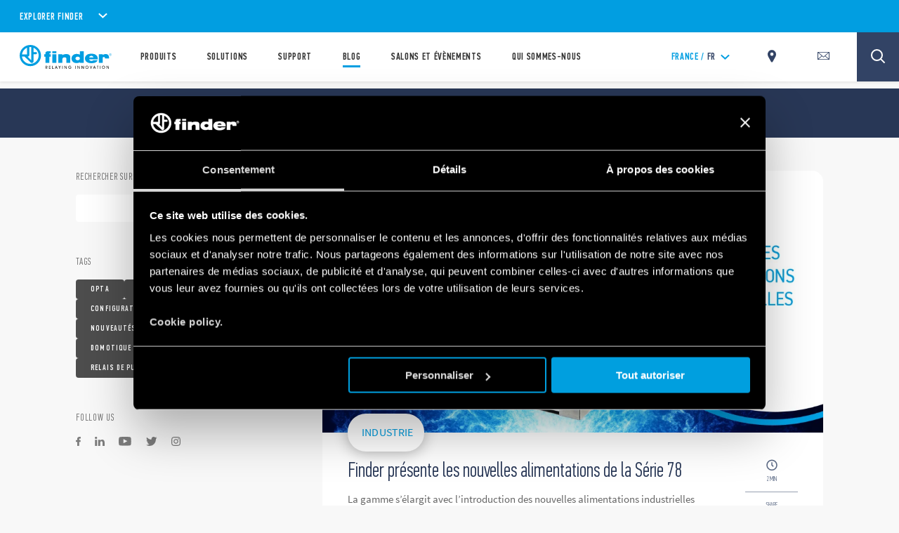

--- FILE ---
content_type: text/html; charset=utf-8
request_url: https://www.findernet.com/fr/france/blog/
body_size: 229116
content:
<!DOCTYPE html><html lang="fr" xml:lang="fr" xmlns="http://www.w3.org/1999/xhtml"><head><style data-styled="" data-styled-version="5.3.0">.CLS::before{content:'';display:block;position:absolute;z-index:1500;background:red;pointer-events:none;border-radius:5px;width:10px;height:10px;}/*!sc*/
a,abbr,acronym,address,applet,article,aside,audio,b,big,blockquote,body,canvas,caption,center,cite,code,dd,del,details,dfn,div,dl,dt,em,embed,fieldset,figcaption,figure,footer,form,h1,h2,h3,h4,h5,h6,header,hgroup,html,i,iframe,img,ins,kbd,label,legend,li,mark,menu,nav,object,ol,output,p,pre,q,ruby,s,samp,section,small,span,strike,strong,sub,summary,sup,table,tbody,td,tfoot,th,thead,time,tr,tt,u,ul,var,video{border:0;font-size:100%;font:inherit;vertical-align:baseline;margin:0;padding:0;}/*!sc*/
article,aside,details,figcaption,figure,footer,header,hgroup,menu,nav,section{display:block;}/*!sc*/
body{line-height:1;}/*!sc*/
ol,ul{list-style:none;}/*!sc*/
blockquote,q{quotes:none;}/*!sc*/
blockquote:after,blockquote:before,q:after,q:before{content:none;}/*!sc*/
table{border-collapse:collapse;border-spacing:0;}/*!sc*/
*{outline:0!important;-webkit-box-sizing:border-box;box-sizing:border-box;}/*!sc*/
html{font-size:85%;}/*!sc*/
@media screen and (min-width:275px){html{font-size:100%;}}/*!sc*/
@media screen and (min-width:992px){html{font-size:71%;}}/*!sc*/
@media screen and (min-width:1100px){html{font-size:85%;}}/*!sc*/
@media screen and (min-width:1600px){html{font-size:100%;}}/*!sc*/
body{position:relative;margin:0;background-color:#f8f8f8;}/*!sc*/
@-webkit-keyframes lds-ring{0%{-webkit-transform:rotate(0);-webkit-transform:rotate(0);-ms-transform:rotate(0);transform:rotate(0);}100%{-webkit-transform:rotate(360deg);-webkit-transform:rotate(360deg);-ms-transform:rotate(360deg);transform:rotate(360deg);}}/*!sc*/
@-webkit-keyframes lds-ring{0%{-webkit-transform:rotate(0);-webkit-transform:rotate(0);-ms-transform:rotate(0);transform:rotate(0);}100%{-webkit-transform:rotate(360deg);-webkit-transform:rotate(360deg);-ms-transform:rotate(360deg);transform:rotate(360deg);}}/*!sc*/
@keyframes lds-ring{0%{-webkit-transform:rotate(0);-webkit-transform:rotate(0);-ms-transform:rotate(0);transform:rotate(0);}100%{-webkit-transform:rotate(360deg);-webkit-transform:rotate(360deg);-ms-transform:rotate(360deg);transform:rotate(360deg);}}/*!sc*/
@-webkit-keyframes lds-ripple{0%{top:36px;left:36px;width:0;height:0;opacity:1;}100%{top:0;left:0;width:72px;height:72px;opacity:0;}}/*!sc*/
@-webkit-keyframes lds-ripple{0%{top:36px;left:36px;width:0;height:0;opacity:1;}100%{top:0;left:0;width:72px;height:72px;opacity:0;}}/*!sc*/
@keyframes lds-ripple{0%{top:36px;left:36px;width:0;height:0;opacity:1;}100%{top:0;left:0;width:72px;height:72px;opacity:0;}}/*!sc*/
@media (max-width:991px){.pac-container{width:100%!important;left:0!important;}}/*!sc*/
#cookiedeclarationcontainer{display:none!important;}/*!sc*/
a#CybotCookiebotDialogPoweredbyCybot,div#CybotCookiebotDialogPoweredByText{display:none;}/*!sc*/
table.accordion_table{font-size:14px;}/*!sc*/
table.accordion_table.on tr.parent_row{cursor:pointer;}/*!sc*/
table.accordion_table.on tr.parent_row td:first-child{color:#283756;}/*!sc*/
table.accordion_table.on tr.parent_row td>div{position:relative;}/*!sc*/
table.accordion_table.on tr.parent_row td:first-child>div{padding-right:13px;}/*!sc*/
table.accordion_table.on tr td:first-child+td>div{padding-left:10px;}/*!sc*/
table.accordion_table.on tr.child_row:not(.on){padding:0;margin:0;border:none;font-size:0;}/*!sc*/
table.accordion_table.on tr.child_row:not(.on)>td{padding:0;font-size:0;}/*!sc*/
table.accordion_table.on tr.child_row:not(.on)>td>div{max-height:0;overflow:hidden;opacity:0;}/*!sc*/
table.accordion_table.on tr.child_row,table.accordion_table.on tr.child_row>td,table.accordion_table.on tr.child_row>td>div{-webkit-transition:all .1s ease-out;-webkit-transition:all .1s ease-out;transition:all .1s ease-out;}/*!sc*/
table.accordion_table.on tr.child_row>td>div{max-height:500px;opacity:1;}/*!sc*/
table.accordion_table.on tr.parent_row td:first-child>div::before{display:block;position:absolute;width:16px;height:16px;background-size:100% 60%;background-position:50% 60%;background-repeat:no-repeat;background-color:#019ee1;border-radius:100%;top:9px;right:-8px;-webkit-transform:rotate(0);-ms-transform:rotate(0);-webkit-transform:rotate(0);-ms-transform:rotate(0);transform:rotate(0);-webkit-transition:all .2s ease-out;-webkit-transition:all .2s ease-out;transition:all .2s ease-out;}/*!sc*/
table.accordion_table.on tr.parent_row.on td:first-child>div::before{-webkit-transform:rotate(180deg);-ms-transform:rotate(180deg);-webkit-transform:rotate(180deg);-ms-transform:rotate(180deg);transform:rotate(180deg);}/*!sc*/
.overflowx{overflow:visible;overflow-x:auto;overflow-y:visible;}/*!sc*/
body{margin:0;}/*!sc*/
data-styled.g1[id="sc-global-hGRSWU1"]{content:"sc-global-hGRSWU1,"}/*!sc*/
.jIzcdt{min-height:100vh;}/*!sc*/
data-styled.g2[id="Theme__PageWrapper-sc-15e81i0-0"]{content:"jIzcdt,"}/*!sc*/
.cxHSbZ{min-height:105.6%;}/*!sc*/
@media (min-width:768px){.cxHSbZ{min-height:299px;}}/*!sc*/
@media (min-width:1024px){.cxHSbZ{min-height:145px;}}/*!sc*/
@media (min-width:992px){.cxHSbZ{min-height:145px;}}/*!sc*/
@media (min-width:1280px){}/*!sc*/
@media (min-width:1440px){}/*!sc*/
@media (min-width:1680px){}/*!sc*/
data-styled.g20[id="style__StyledDeferred-sc-17z5po9-0"]{content:"cxHSbZ,"}/*!sc*/
.jtCMlb{position:fixed;top:0;left:0;width:100%;height:100%;z-index:7;background-color:#FFFFFF;pointer-events:none;opacity:1;visibility:visible;-webkit-transition:opacity 0.4s ease-out;transition:opacity 0.4s ease-out;}/*!sc*/
.Theme__LoadingPiece-sc-15e81i0-13 .SSRLoader__StyledLoaderWrapper-sc-1aiglmn-0{position:absolute;left:50%;top:50%;-webkit-transform:translate(-50%,-50%);-ms-transform:translate(-50%,-50%);transform:translate(-50%,-50%);bottom:auto;right:auto;}/*!sc*/
data-styled.g21[id="SSRLoader__StyledLoaderWrapper-sc-1aiglmn-0"]{content:"jtCMlb,"}/*!sc*/
.fvNQgy{display:-webkit-box;display:-webkit-flex;display:-ms-flexbox;display:flex;-webkit-align-items:center;-webkit-box-align:center;-ms-flex-align:center;align-items:center;-webkit-box-pack:center;-webkit-justify-content:center;-ms-flex-pack:center;justify-content:center;-webkit-flex-direction:column;-ms-flex-direction:column;flex-direction:column;position:absolute;width:70px;height:70px;top:50%;left:50%;-webkit-transform:translate(-50%);-ms-transform:translate(-50%);transform:translate(-50%);background-color:white;color:rgb(1,158,225);}/*!sc*/
.Theme__LoadingPiece-sc-15e81i0-13 .SSRLoader__StyledLoader-sc-1aiglmn-1{position:absolute;left:50%;top:50%;-webkit-transform:translate(-50%,-50%);-ms-transform:translate(-50%,-50%);transform:translate(-50%,-50%);bottom:auto;right:auto;}/*!sc*/
data-styled.g22[id="SSRLoader__StyledLoader-sc-1aiglmn-1"]{content:"fvNQgy,"}/*!sc*/
.fKIeqb{display:inline-block;position:absolute;left:0;top:0;width:100%;height:100%;}/*!sc*/
.fKIeqb div{box-sizing:border-box;display:block;position:absolute;top:0;left:0;width:100%;height:100%;margin:2px;border:2px solid #fff;border-radius:50%;-webkit-animation:lds-ring 1.2s cubic-bezier(0.5,0,0.5,1) infinite;animation:lds-ring 1.2s cubic-bezier(0.5,0,0.5,1) infinite;border-color:rgb(1,158,225) transparent transparent transparent;}/*!sc*/
.fKIeqb div:nth-child(1){-webkit-animation-delay:-0.45s;animation-delay:-0.45s;}/*!sc*/
.fKIeqb div:nth-child(2){-webkit-animation-delay:-0.3s;animation-delay:-0.3s;}/*!sc*/
.fKIeqb div:nth-child(3){-webkit-animation-delay:-0.15s;animation-delay:-0.15s;}/*!sc*/
data-styled.g23[id="SSRLoader__StyledLoaderRing-sc-1aiglmn-2"]{content:"fKIeqb,"}/*!sc*/
.jPFmFo{width:100%;max-width:1200px;margin:auto;padding-left:2.125rem;padding-right:2.125rem;padding-top:3.75rem;padding-top:0;}/*!sc*/
@media (min-width:992px){.jPFmFo{max-width:700px !important;}}/*!sc*/
@media (min-width:1024px){.jPFmFo{max-width:1200px !important;}}/*!sc*/
@media (max-width:767px){.jPFmFo{padding-top:0;}}/*!sc*/
@media (min-width:1024px){.jPFmFo{padding-left:5rem;padding-right:5rem;}}/*!sc*/
@media (min-width:1300px){}/*!sc*/
data-styled.g24[id="style__StyledContainer-eif2m7-0"]{content:"jPFmFo,"}/*!sc*/
.ggSSYU{display:block;margin-top:3.75rem;padding-bottom:3.75rem;}/*!sc*/
@media (max-width:1023px){}/*!sc*/
@media(min-width:1024px){}/*!sc*/
data-styled.g26[id="style__StyledVerticalSpacing-nr9rq3-0"]{content:"ggSSYU,"}/*!sc*/
.iZCdKF{position:relative;}/*!sc*/
.iZCdKF:before{content:'';display:block;width:100%;padding-bottom:52.23684210526316%;}/*!sc*/
.iZCdKF img{max-width:100%;}/*!sc*/
data-styled.g44[id="style__StyledRatioContainer-sc-79cj4s-0"]{content:"iZCdKF,"}/*!sc*/
.jgnamW{position:absolute;top:0;left:0;width:100%;height:100%;overflow:hidden;}/*!sc*/
data-styled.g45[id="style__StyledRatioContentWrapper-sc-79cj4s-1"]{content:"jgnamW,"}/*!sc*/
.kczPrM{position:relative;display:-webkit-inline-box;display:-webkit-inline-flex;display:-ms-inline-flexbox;display:inline-flex;-webkit-align-items:center;-webkit-box-align:center;-ms-flex-align:center;align-items:center;-webkit-box-pack:center;-webkit-justify-content:center;-ms-flex-pack:center;justify-content:center;text-transform:uppercase;overflow:hidden;background-color:transparent;color:rgb(1,158,225);border-radius:0.625rem 0.125rem 0.625rem 0.125rem;border:2px solid rgb(1,158,225);min-height:3.5rem;font-family:'pfdin',sans-serif;font-weight:600;font-size:1.0625rem;-webkit-letter-spacing:0.0475rem;-moz-letter-spacing:0.0475rem;-ms-letter-spacing:0.0475rem;letter-spacing:0.0475rem;cursor:pointer;padding:0 1.25rem;-webkit-text-decoration:none;text-decoration:none;-webkit-transition:all .25s ease-out 0s;transition:all .25s ease-out 0s;min-width:11.875rem;}/*!sc*/
@media (min-width:768px){.kczPrM{min-width:12.75rem;}}/*!sc*/
.no-touch .style__StyledButton-j5h0eb-0:hover{background-color:rgb(1,158,225);color:#FFFFFF;}/*!sc*/
data-styled.g58[id="style__StyledButton-j5h0eb-0"]{content:"kczPrM,"}/*!sc*/
.hZUFFD{position:relative;z-index:2;}/*!sc*/
data-styled.g59[id="style__StyledButtonContent-j5h0eb-1"]{content:"hZUFFD,"}/*!sc*/
.cmCApP{display:inline-block;line-height:0.8;vertical-align:middle;}/*!sc*/
.Theme__ModalClose-sc-15e81i0-11 .style__StyledIcons-sc-1s18ecz-0{width:30%;height:auto;}/*!sc*/
.Theme__ModalClose-sc-15e81i0-11 .style__StyledIcons-sc-1s18ecz-0 > svg{width:100%;}/*!sc*/
data-styled.g102[id="style__StyledIcons-sc-1s18ecz-0"]{content:"cmCApP,"}/*!sc*/
.bLbPra{position:relative;display:-webkit-box;display:-webkit-flex;display:-ms-flexbox;display:flex;-webkit-box-pack:justify;-webkit-justify-content:space-between;-ms-flex-pack:justify;justify-content:space-between;-webkit-align-items:center;-webkit-box-align:center;-ms-flex-align:center;align-items:center;width:100%;display:-webkit-inline-box;display:-webkit-inline-flex;display:-ms-inline-flexbox;display:inline-flex;width:auto;padding-right:50px;font-family:'pfdin',sans-serif;font-size:1.17625rem;font-weight:600;-webkit-letter-spacing:0.05875rem;-moz-letter-spacing:0.05875rem;-ms-letter-spacing:0.05875rem;letter-spacing:0.05875rem;color:#fff;}/*!sc*/
@media(min-width:1024px){.bLbPra{cursor:pointer;}}/*!sc*/
.no-touch .style__StyledAccordionHead-sc-1ynl7qw-1 svg{-webkit-transition:-webkit-transform .3s ease;-webkit-transition:transform .3s ease;transition:transform .3s ease;}/*!sc*/
.no-touch .style__StyledAccordionHead-sc-1ynl7qw-1:hover svg{-webkit-transform:rotate(180deg);-ms-transform:rotate(180deg);transform:rotate(180deg);}/*!sc*/
.dcDHPU{position:relative;display:-webkit-box;display:-webkit-flex;display:-ms-flexbox;display:flex;-webkit-box-pack:justify;-webkit-justify-content:space-between;-ms-flex-pack:justify;justify-content:space-between;-webkit-align-items:center;-webkit-box-align:center;-ms-flex-align:center;align-items:center;width:100%;}/*!sc*/
@media(min-width:1024px){.dcDHPU{cursor:pointer;}}/*!sc*/
data-styled.g104[id="style__StyledAccordionHead-sc-1ynl7qw-1"]{content:"bLbPra,dcDHPU,"}/*!sc*/
.bqKpOa .style__StyledIcons-sc-1s18ecz-0{line-height:1;display:inline;vertical-align:unset;}/*!sc*/
data-styled.g105[id="style__StyledAccordionHeadIcon-sc-1ynl7qw-2"]{content:"bqKpOa,"}/*!sc*/
.cHbgKu{height:0;overflow:hidden;}/*!sc*/
data-styled.g107[id="style__StyledAccordionBody-sc-1ynl7qw-4"]{content:"cHbgKu,"}/*!sc*/
.cNGSBY{opacity:0;}/*!sc*/
data-styled.g108[id="style__StyledAccordionBodyContent-sc-1ynl7qw-5"]{content:"cNGSBY,"}/*!sc*/
.cUQiKe{width:100%;}/*!sc*/
data-styled.g166[id="style__StyledAccordionGroup-sc-10y5foe-0"]{content:"cUQiKe,"}/*!sc*/
.jXbWwZ{z-index:8;}/*!sc*/
.jXbWwT{z-index:6;}/*!sc*/
data-styled.g199[id="style__StyledWithSticky-sc-1a739dl-0"]{content:"jXbWwZ,jXbWwT,"}/*!sc*/
.faBKbg{display:-webkit-box;display:-webkit-flex;display:-ms-flexbox;display:flex;-webkit-flex-direction:column;-ms-flex-direction:column;flex-direction:column;-webkit-align-items:flex-start;-webkit-box-align:flex-start;-ms-flex-align:flex-start;align-items:flex-start;-webkit-box-pack:center;-webkit-justify-content:center;-ms-flex-pack:center;justify-content:center;}/*!sc*/
@media (min-width:1024px){}/*!sc*/
.hYgJaV{display:-webkit-box;display:-webkit-flex;display:-ms-flexbox;display:flex;-webkit-flex-direction:column;-ms-flex-direction:column;flex-direction:column;-webkit-align-items:flex-start;-webkit-box-align:flex-start;-ms-flex-align:flex-start;align-items:flex-start;-webkit-box-pack:center;-webkit-justify-content:center;-ms-flex-pack:center;justify-content:center;}/*!sc*/
@media (min-width:1024px){.hYgJaV{padding:4.5rem 0 0;}}/*!sc*/
data-styled.g343[id="style__StyledSocialList-jeotu6-0"]{content:"faBKbg,hYgJaV,"}/*!sc*/
.jrgXHy{display:-webkit-box;display:-webkit-flex;display:-ms-flexbox;display:flex;-webkit-flex-direction:row;-ms-flex-direction:row;flex-direction:row;-webkit-align-items:flex-end;-webkit-box-align:flex-end;-ms-flex-align:flex-end;align-items:flex-end;-webkit-box-pack:center;-webkit-justify-content:center;-ms-flex-pack:center;justify-content:center;}/*!sc*/
data-styled.g345[id="style__StyledSocialListItems-jeotu6-2"]{content:"jrgXHy,"}/*!sc*/
.bqFaFZ{-webkit-text-decoration:none;text-decoration:none;margin-right:1.5rem;}/*!sc*/
.bqFaFZ .style__StyledIcons-sc-1s18ecz-0{height:1.25rem;}/*!sc*/
@media (min-width:1024px){.bqFaFZ .style__StyledIcons-sc-1s18ecz-0{height:0.9375rem;}}/*!sc*/
.bqFaFZ svg{height:100%;width:auto;}/*!sc*/
.bqFaFZ:last-child{margin-right:auto;}/*!sc*/
data-styled.g346[id="style__StyledSocialListItem-jeotu6-3"]{content:"bqFaFZ,"}/*!sc*/
.dEHXOi{display:block;width:20px;height:2px;margin:auto 0;text-align:left;outline:1px solid transparent;-webkit-transform:translate3d(0,0,0) rotate(0deg);-ms-transform:translate3d(0,0,0) rotate(0deg);transform:translate3d(0,0,0) rotate(0deg);-webkit-transform-origin:50% 50%;-ms-transform-origin:50% 50%;transform-origin:50% 50%;padding:20px;}/*!sc*/
.dEHXOi::before,.dEHXOi::after{display:block;width:20px;height:2px;margin:auto 0;text-align:left;outline:1px solid transparent;-webkit-transform:translate3d(0,0,0) rotate(0deg);-ms-transform:translate3d(0,0,0) rotate(0deg);transform:translate3d(0,0,0) rotate(0deg);-webkit-transform-origin:50% 50%;-ms-transform-origin:50% 50%;transform-origin:50% 50%;content:"";position:absolute;top:18px;background-color:rgb(1,158,225);-webkit-transition:opacity .25s ease,-webkit-transform .25s ease;-webkit-transition:opacity .25s ease,transform .25s ease;transition:opacity .25s ease,transform .25s ease;}/*!sc*/
.dEHXOi::before{-webkit-transform:translate3d(0,-4px,0) rotate(0deg);-ms-transform:translate3d(0,-4px,0) rotate(0deg);transform:translate3d(0,-4px,0) rotate(0deg);}/*!sc*/
.dEHXOi::after{-webkit-transform:translate3d(0,4px,0) rotate(0deg);-ms-transform:translate3d(0,4px,0) rotate(0deg);transform:translate3d(0,4px,0) rotate(0deg);}/*!sc*/
data-styled.g357[id="style__StyledHamburger-sc-1rq478v-0"]{content:"dEHXOi,"}/*!sc*/
.bFiUVt.menu-open{width:100vw;height:100vh;overflow:hidden;display:-webkit-box;display:-webkit-flex;display:-ms-flexbox;display:flex;-webkit-flex-direction:column;-ms-flex-direction:column;flex-direction:column;}/*!sc*/
.bFiUVt.menu-open .mobile-menu{height:100%;-webkit-flex:1;-ms-flex:1;flex:1;overflow:hidden;}/*!sc*/
.bFiUVt.menu-open .mobile-menu .topbar-scrollpane,.bFiUVt.menu-open .mobile-menu .fade-panel{height:calc(100vh - 65px);}/*!sc*/
.bFiUVt .header{display:-webkit-box;display:-webkit-flex;display:-ms-flexbox;display:flex;-webkit-box-pack:justify;-webkit-justify-content:space-between;-ms-flex-pack:justify;justify-content:space-between;-webkit-align-items:center;-webkit-box-align:center;-ms-flex-align:center;align-items:center;position:relative;background-color:#FFFFFF;box-shadow:0 1px 4px 0 rgba(0,0,0,0.1);z-index:5;height:60px;}/*!sc*/
.bFiUVt .header > a{display:-webkit-box;display:-webkit-flex;display:-ms-flexbox;display:flex;-webkit-align-items:center;-webkit-box-align:center;-ms-flex-align:center;align-items:center;height:100%;}/*!sc*/
@media (min-width:1024px){.bFiUVt .header{-webkit-box-pack:start;-webkit-justify-content:flex-start;-ms-flex-pack:start;justify-content:flex-start;-webkit-align-items:stretch;-webkit-box-align:stretch;-ms-flex-align:stretch;align-items:stretch;padding:0 4.8125rem 0 2.0625rem;height:100%;}}/*!sc*/
.bFiUVt .mobile-menu{background-color:rgba(0,0,0,0.6);box-shadow:0 1px 4px 0 rgba(0,0,0,0.3);z-index:2;}/*!sc*/
data-styled.g358[id="style__StyledTopBar-wpobwr-0"]{content:"bFiUVt,"}/*!sc*/
.itBlTB{display:-webkit-box;display:-webkit-flex;display:-ms-flexbox;display:flex;-webkit-box-pack:end;-webkit-justify-content:flex-end;-ms-flex-pack:end;justify-content:flex-end;-webkit-align-items:center;-webkit-box-align:center;-ms-flex-align:center;align-items:center;padding-right:1.125rem;}/*!sc*/
.itBlTB > div{margin-left:20px;}/*!sc*/
data-styled.g359[id="style__StyledTopActionWrapper-wpobwr-1"]{content:"itBlTB,"}/*!sc*/
.evDUYD{position:relative;padding:0.3125rem 1.125rem;background-color:rgb(1,158,225);color:#fff;overflow:hidden;z-index:7;}/*!sc*/
@media (min-width:768px){.evDUYD{padding:0.625rem 2.0625rem;}}/*!sc*/
@media (max-width:767px){.evDUYD{max-height:100vh;overflow:auto;}}/*!sc*/
data-styled.g376[id="style__StyledExplorerBar-sc-4sjzhz-0"]{content:"evDUYD,"}/*!sc*/
.jHOQpP{display:inline-block;font-family:'pfdin',sans-serif;font-weight:600;font-size:1.125rem;text-transform:uppercase;-webkit-letter-spacing:0.05rem;-moz-letter-spacing:0.05rem;-ms-letter-spacing:0.05rem;letter-spacing:0.05rem;font-size:0.875rem;}/*!sc*/
@media (min-width:768px){.jHOQpP{font-size:1rem;}}/*!sc*/
.jHOQpP + div svg{margin-left:5px;width:20px;}/*!sc*/
@media (min-width:768px){.jHOQpP + div svg{width:auto;margin-left:15px;}}/*!sc*/
data-styled.g377[id="style__StyledExplorerBarTitle-sc-4sjzhz-1"]{content:"jHOQpP,"}/*!sc*/
.eBcRiS{padding-top:3.75rem;position:relative;background-color:#FFFFFF;}/*!sc*/
@media(min-width:1024px){.eBcRiS{padding-top:3.5rem;margin:0 auto;}}/*!sc*/
data-styled.g383[id="style__StyledFooter-goe2zn-0"]{content:"eBcRiS,"}/*!sc*/
.OnsYj{padding:0 2.125rem;}/*!sc*/
@media(min-width:1024px){.OnsYj{width:100%;display:-webkit-box;display:-webkit-flex;display:-ms-flexbox;display:flex;-webkit-align-items:flex-start;-webkit-box-align:flex-start;-ms-flex-align:flex-start;align-items:flex-start;-webkit-box-pack:justify;-webkit-justify-content:space-between;-ms-flex-pack:justify;justify-content:space-between;-webkit-flex-wrap:wrap;-ms-flex-wrap:wrap;flex-wrap:wrap;}}/*!sc*/
data-styled.g384[id="style__StyledFooterNav-goe2zn-1"]{content:"OnsYj,"}/*!sc*/
.fnvSbC{margin-bottom:3.125rem;padding:1.25rem 2.125rem;}/*!sc*/
data-styled.g385[id="style__StyledFooterSocial-goe2zn-2"]{content:"fnvSbC,"}/*!sc*/
.bpbLhJ{position:relative;z-index:2;background-color:#FFFFFF;padding:2.625rem 2.125rem 3.5rem;box-shadow:0 0.1875rem 0.5rem 0 rgba(0,0,0,0.32);}/*!sc*/
data-styled.g387[id="style__StyledFooterApps-goe2zn-4"]{content:"bpbLhJ,"}/*!sc*/
.lgZZnH{position:relative;z-index:1;background-color:rgb(1,158,225);padding:3.5rem 2.125rem 2.625rem;}/*!sc*/
.lgZZnH:after{position:absolute;content:'';display:block;width:calc(100% - (2.125rem * 2));height:1px;left:50%;bottom:0;-webkit-transform:translateX(-50%);-ms-transform:translateX(-50%);transform:translateX(-50%);background-color:#A3DDF6;}/*!sc*/
@media(min-width:1024px){.lgZZnH{width:auto;background-color:transparent;}}/*!sc*/
data-styled.g388[id="style__StyledFooterExplore-goe2zn-5"]{content:"lgZZnH,"}/*!sc*/
.jBMvEC{position:relative;z-index:3;background-color:rgb(1,158,225);padding:1.625rem 2.125rem 1.875rem;}/*!sc*/
@media(min-width:1024px){.jBMvEC{background-color:transparent;padding:0;}}/*!sc*/
data-styled.g389[id="style__StyledFooterLogo-goe2zn-6"]{content:"jBMvEC,"}/*!sc*/
.gLpXxp{background-color:#FFFFFF;padding:1.875rem 2.125rem 1.875rem;}/*!sc*/
@media(min-width:1024px){.gLpXxp{display:-webkit-box;display:-webkit-flex;display:-ms-flexbox;display:flex;padding:1.875rem 0 1.875rem;}}/*!sc*/
data-styled.g390[id="style__StyledFooterCopyright-goe2zn-7"]{content:"gLpXxp,"}/*!sc*/
.lpouGu{font-family:'pfdin',sans-serif;font-weight:600;font-size:1.125rem;text-transform:uppercase;-webkit-letter-spacing:0.05rem;-moz-letter-spacing:0.05rem;-ms-letter-spacing:0.05rem;letter-spacing:0.05rem;color:rgb(1,158,225);text-transform:uppercase;-webkit-letter-spacing:0.0625rem;-moz-letter-spacing:0.0625rem;-ms-letter-spacing:0.0625rem;letter-spacing:0.0625rem;}/*!sc*/
@media(min-width:1024px){.lpouGu{color:rgb(1,158,225);-webkit-letter-spacing:0.05rem;-moz-letter-spacing:0.05rem;-ms-letter-spacing:0.05rem;letter-spacing:0.05rem;margin-bottom:2rem;}}/*!sc*/
data-styled.g394[id="style__StyledFooterNavTitle-sc-1gvedzx-1"]{content:"lpouGu,"}/*!sc*/
.boLlzu{margin-bottom:1.75rem;}/*!sc*/
@media(min-width:1024px){.boLlzu{display:-webkit-box;display:-webkit-flex;display:-ms-flexbox;display:flex;-webkit-flex-direction:column;-ms-flex-direction:column;flex-direction:column;-webkit-align-items:flex-start;-webkit-box-align:flex-start;-ms-flex-align:flex-start;align-items:flex-start;-webkit-box-pack:start;-webkit-justify-content:flex-start;-ms-flex-pack:start;justify-content:flex-start;width:50%;float:left;margin-bottom:0;}}/*!sc*/
data-styled.g395[id="style__StyledFooterNavGroup-sc-1gvedzx-2"]{content:"boLlzu,"}/*!sc*/
.iAAzNK{width:100%;display:-webkit-box;display:-webkit-flex;display:-ms-flexbox;display:flex;-webkit-flex-direction:column;-ms-flex-direction:column;flex-direction:column;position:relative;margin-top:-3px;}/*!sc*/
data-styled.g396[id="style__StyledFooterNavItems-sc-1gvedzx-3"]{content:"iAAzNK,"}/*!sc*/
.dLKCKe{margin-top:1.5rem;}/*!sc*/
.dLKCKe > a{font-family:'sans',sans-serif;font-size:0.9375rem;color:#333333;-webkit-letter-spacing:0.01875rem;-moz-letter-spacing:0.01875rem;-ms-letter-spacing:0.01875rem;letter-spacing:0.01875rem;-webkit-text-decoration:none;text-decoration:none;}/*!sc*/
.dLKCKe > a > span{line-height:1.375rem;}/*!sc*/
@media(min-width:1024px){.dLKCKe{margin-top:0;margin-bottom:1.5rem;}.dLKCKe a{color:#999999;-webkit-transition:color .25s ease-out 0s;transition:color .25s ease-out 0s;}.dLKCKe a:hover{color:#333333;}}/*!sc*/
data-styled.g397[id="style__StyledFooterNavItem-sc-1gvedzx-4"]{content:"dLKCKe,"}/*!sc*/
.iNLIbO{font-family:'pfdin',sans-serif;color:rgb(1,158,225);font-size:1.125rem;text-transform:uppercase;-webkit-letter-spacing:0.05rem;-moz-letter-spacing:0.05rem;-ms-letter-spacing:0.05rem;letter-spacing:0.05rem;font-weight:600;margin-bottom:2rem;}/*!sc*/
@media (min-width:1024px){.iNLIbO{text-align:right;margin-bottom:2rem;-webkit-letter-spacing:0.0625rem;-moz-letter-spacing:0.0625rem;-ms-letter-spacing:0.0625rem;letter-spacing:0.0625rem;}}/*!sc*/
data-styled.g399[id="style__StyledAppListLabel-jf711d-1"]{content:"iNLIbO,"}/*!sc*/
.cfibip{display:grid;grid-template-columns:auto auto;justify-items:center;}/*!sc*/
@media (min-width:992px){.cfibip{display:-webkit-box;display:-webkit-flex;display:-ms-flexbox;display:flex;}}/*!sc*/
@media (min-width:1024px){.cfibip{grid-template-columns:auto auto auto auto;}}/*!sc*/
data-styled.g400[id="style__StyledAppListItems-jf711d-2"]{content:"cfibip,"}/*!sc*/
.hwzKwv{width:100%;padding:0.5rem;}/*!sc*/
.hwzKwv > a{-webkit-text-decoration:none;text-decoration:none;text-align:center;}/*!sc*/
.hwzKwv img{max-width:50%;}/*!sc*/
@media (min-width:1024px){.hwzKwv{padding:0;}.hwzKwv:not(:first-child){margin-left:0.625rem;}}/*!sc*/
data-styled.g401[id="style__StyledAppListItem-jf711d-3"]{content:"hwzKwv,"}/*!sc*/
.lcCoLP img{display:block;margin:0 auto 1.5rem;max-width:50px;height:auto;}/*!sc*/
@media (min-width:1024px){.lcCoLP img{margin-bottom:1rem;width:50px;}}/*!sc*/
data-styled.g402[id="style__StyledAppListItemImage-jf711d-4"]{content:"lcCoLP,"}/*!sc*/
.cLZtZH{white-space:pre;font-family:'pfdin',sans-serif;font-weight:500;font-size:0.875rem;color:#333333;-webkit-letter-spacing:0.03875rem;-moz-letter-spacing:0.03875rem;-ms-letter-spacing:0.03875rem;letter-spacing:0.03875rem;text-align:center;line-height:1.0625rem;}/*!sc*/
@media (min-width:1024px){.cLZtZH{white-space:nowrap;font-weight:600;}}/*!sc*/
data-styled.g403[id="style__StyledAppListItemLabel-jf711d-5"]{content:"cLZtZH,"}/*!sc*/
.kTSInB{font-family:'pfdin',sans-serif;font-size:0.75rem;font-weight:600;line-height:1.36;-webkit-letter-spacing:0.03125rem;-moz-letter-spacing:0.03125rem;-ms-letter-spacing:0.03125rem;letter-spacing:0.03125rem;margin-top:0.25rem;text-align:center;}/*!sc*/
@media (min-width:768px){.kTSInB{font-size:0.875rem;}}/*!sc*/
.kTSInB a{display:inline-block;color:rgb(1,158,225);-webkit-text-decoration:none;text-decoration:none;}/*!sc*/
.kTSInB a:not(:last-child)::after{content:'|';display:inline-block;margin-left:10px;margin-right:10px;color:#000;}/*!sc*/
data-styled.g404[id="style__StyledAppLinksWrapper-jf711d-6"]{content:"kTSInB,"}/*!sc*/
.dyXHlk{background-color:rgb(1,158,225);}/*!sc*/
@media (min-width:1024px){.dyXHlk{width:50%;float:left;background-color:transparent;}}/*!sc*/
data-styled.g405[id="style__StyledExploreNav-sc-1er6d2j-0"]{content:"dyXHlk,"}/*!sc*/
.kWOyLJ{font-family:'pfdin',sans-serif;font-weight:600;font-size:1.125rem;text-transform:uppercase;-webkit-letter-spacing:0.05rem;-moz-letter-spacing:0.05rem;-ms-letter-spacing:0.05rem;letter-spacing:0.05rem;color:#A3DDF6;margin-bottom:1.875rem;text-transform:uppercase;}/*!sc*/
@media (min-width:1024px){.kWOyLJ{color:rgb(1,158,225);-webkit-letter-spacing:0.05rem;-moz-letter-spacing:0.05rem;-ms-letter-spacing:0.05rem;letter-spacing:0.05rem;margin-bottom:2rem;}}/*!sc*/
data-styled.g406[id="style__StyledExploreNavTitle-sc-1er6d2j-1"]{content:"kWOyLJ,"}/*!sc*/
.fSdHlM{display:-webkit-box;display:-webkit-flex;display:-ms-flexbox;display:flex;-webkit-flex-direction:column;-ms-flex-direction:column;flex-direction:column;-webkit-align-items:flex-start;-webkit-box-align:flex-start;-ms-flex-align:flex-start;align-items:flex-start;-webkit-box-pack:center;-webkit-justify-content:center;-ms-flex-pack:center;justify-content:center;text-transform:uppercase;}/*!sc*/
data-styled.g407[id="style__StyledExploreNavItems-sc-1er6d2j-2"]{content:"fSdHlM,"}/*!sc*/
.hVgzqJ{margin-bottom:1.625rem;}/*!sc*/
.hVgzqJ > a{font-family:'pfdin',sans-serif;font-weight:600;font-size:1.125rem;text-transform:uppercase;-webkit-letter-spacing:0.05rem;-moz-letter-spacing:0.05rem;-ms-letter-spacing:0.05rem;letter-spacing:0.05rem;font-size:0.9375rem;color:#FFFFFF;-webkit-text-decoration:none;text-decoration:none;}/*!sc*/
@media (min-width:1024px){.hVgzqJ > a{-webkit-letter-spacing:0.041875rem;-moz-letter-spacing:0.041875rem;-ms-letter-spacing:0.041875rem;letter-spacing:0.041875rem;color:#333333;}}/*!sc*/
.hVgzqJ:last-child{margin-bottom:0;}/*!sc*/
.no-touch .style__StyledExploreNavItem-sc-1er6d2j-3 .style__StyledUnderlinedText-sc-3876y-0:hover::after{width:50%;}/*!sc*/
data-styled.g408[id="style__StyledExploreNavItem-sc-1er6d2j-3"]{content:"hVgzqJ,"}/*!sc*/
.hMQGQN{display:-webkit-box;display:-webkit-flex;display:-ms-flexbox;display:flex;-webkit-flex-direction:column-reverse;-ms-flex-direction:column-reverse;flex-direction:column-reverse;}/*!sc*/
@media(min-width:1024px){.hMQGQN{-webkit-flex-direction:row;-ms-flex-direction:row;flex-direction:row;padding:0;}}/*!sc*/
data-styled.g412[id="style__StyledCopyrightBlock-sc-3fwpvn-0"]{content:"hMQGQN,"}/*!sc*/
.bEGhLp{display:inline-block;}/*!sc*/
.bEGhLp > a{font-family:'sans',sans-serif;font-size:0.8125rem;color:#333333;-webkit-letter-spacing:0.01625rem;-moz-letter-spacing:0.01625rem;-ms-letter-spacing:0.01625rem;letter-spacing:0.01625rem;-webkit-text-decoration:none;text-decoration:none;-webkit-transition:color .1s linear;transition:color .1s linear;line-height:1.5;}/*!sc*/
.no-touch .style__StyledCookieButton-sc-3fwpvn-1 > a:hover{color:rgb(1,158,225);}/*!sc*/
data-styled.g413[id="style__StyledCookieButton-sc-3fwpvn-1"]{content:"bEGhLp,"}/*!sc*/
.lazDht{opacity:0.5;font-family:'sans',sans-serif;font-size:0.8125rem;color:#333333;-webkit-letter-spacing:0.01625rem;-moz-letter-spacing:0.01625rem;-ms-letter-spacing:0.01625rem;letter-spacing:0.01625rem;line-height:1.3125rem;}/*!sc*/
@media(min-width:1024px){.lazDht{margin-right:2.875rem;}}/*!sc*/
data-styled.g414[id="style__StyledCopyrightBlockText-sc-3fwpvn-2"]{content:"lazDht,"}/*!sc*/
.crZoZW{position:relative;padding-bottom:1.5rem;margin-bottom:1.5rem;}/*!sc*/
.crZoZW:after{position:absolute;content:'';display:block;width:100%;height:1px;left:50%;bottom:0;-webkit-transform:translateX(-50%);-ms-transform:translateX(-50%);transform:translateX(-50%);background-color:#EEEEEE;}/*!sc*/
@media(min-width:1024px){.crZoZW:after{display:none;}}/*!sc*/
@media(min-width:1024px){.crZoZW{padding:0;margin-bottom:0;}}/*!sc*/
data-styled.g415[id="style__StyledCopyrightBlockLinks-sc-3fwpvn-3"]{content:"crZoZW,"}/*!sc*/
.eoolne{display:block;padding-bottom:0.5rem;}/*!sc*/
@media(min-width:1024px){.eoolne{display:inline-block;}.eoolne:not(:last-child){margin-right:1.875rem;}}/*!sc*/
.eoolne > a{font-family:'sans',sans-serif;font-size:0.8125rem;color:#333333;-webkit-letter-spacing:0.01625rem;-moz-letter-spacing:0.01625rem;-ms-letter-spacing:0.01625rem;letter-spacing:0.01625rem;-webkit-text-decoration:none;text-decoration:none;-webkit-transition:color .1s linear;transition:color .1s linear;line-height:1.5;}/*!sc*/
.no-touch .style__StyledCopyrightBlockLink-sc-3fwpvn-4 > a:hover{color:rgb(1,158,225);}/*!sc*/
data-styled.g416[id="style__StyledCopyrightBlockLink-sc-3fwpvn-4"]{content:"eoolne,"}/*!sc*/
.bddaYz{display:-webkit-box;display:-webkit-flex;display:-ms-flexbox;display:flex;-webkit-box-pack:center;-webkit-justify-content:center;-ms-flex-pack:center;justify-content:center;-webkit-align-items:center;-webkit-box-align:center;-ms-flex-align:center;align-items:center;position:absolute;right:20px;top:0;background-color:white;width:3.5rem;height:3.5rem;border-radius:50%;box-shadow:0 17px 46px 0 rgba(51,51,51,0.41);-webkit-transform:translateY(-50%);-ms-transform:translateY(-50%);transform:translateY(-50%);cursor:pointer;}/*!sc*/
.bddaYz,.bddaYz > *{-webkit-transition:-webkit-transform .2s ease;-webkit-transition:transform .2s ease;transition:transform .2s ease;}/*!sc*/
@media(min-width:1024px){.bddaYz{right:0;width:4.25rem;height:4.25rem;}}/*!sc*/
.no-touch .style__StyledBackTop-sc-5v4drn-0:hover{-webkit-transform:scale(1.1) translateY(-50%);-ms-transform:scale(1.1) translateY(-50%);transform:scale(1.1) translateY(-50%);}/*!sc*/
.no-touch .style__StyledBackTop-sc-5v4drn-0:hover > *{-webkit-transform:scale(0.8);-ms-transform:scale(0.8);transform:scale(0.8);}/*!sc*/
data-styled.g417[id="style__StyledBackTop-sc-5v4drn-0"]{content:"bddaYz,"}/*!sc*/
@media (min-width:1024px){.djgOjo{display:-webkit-box;display:-webkit-flex;display:-ms-flexbox;display:flex;-webkit-flex-wrap:wrap;-ms-flex-wrap:wrap;flex-wrap:wrap;-webkit-box-pack:justify;-webkit-justify-content:space-between;-ms-flex-pack:justify;justify-content:space-between;}}/*!sc*/
data-styled.g599[id="style__StyledBlogWrapper-sc-1ihl7in-1"]{content:"djgOjo,"}/*!sc*/
@media (min-width:1024px){.geKFt{width:28%;}}/*!sc*/
.geKFt > * + *{margin-top:3.5625rem;}/*!sc*/
.geKFt .style__StyledBlogTagsWrapper-sc-1ihl7in-2,.geKFt .style__StyledBlogFollowUsWrapper-sc-1ihl7in-3{display:none;}/*!sc*/
@media (min-width:1024px){.geKFt .style__StyledBlogTagsWrapper-sc-1ihl7in-2,.geKFt .style__StyledBlogFollowUsWrapper-sc-1ihl7in-3{display:block;}}/*!sc*/
data-styled.g603[id="style__StyledBlogSidebar-sc-1ihl7in-5"]{content:"geKFt,"}/*!sc*/
.nMpvl{margin-top:1.375rem;}/*!sc*/
@media (min-width:1024px){.nMpvl{width:67%;margin-top:0;}}/*!sc*/
data-styled.g604[id="style__StyledBlogContent-sc-1ihl7in-6"]{content:"nMpvl,"}/*!sc*/
.fvQngd{font-family:'pfdin',sans-serif;color:#666666;text-transform:uppercase;font-size:1rem;line-height:1.31;-webkit-letter-spacing:0.055625rem;-moz-letter-spacing:0.055625rem;-ms-letter-spacing:0.055625rem;letter-spacing:0.055625rem;margin-bottom:1.25rem;}/*!sc*/
data-styled.g608[id="style__StyledBlogSidebarTitle-sc-1ihl7in-10"]{content:"fvQngd,"}/*!sc*/
.gMhPoI > * + *{margin-top:2.5rem;}/*!sc*/
data-styled.g609[id="style__StyledBlogListingPanelInner-sc-1ihl7in-11"]{content:"gMhPoI,"}/*!sc*/
.blXexr{position:relative;border-radius:4px;overflow:hidden;}/*!sc*/
.blXexr > input[name='s']{width:100%;background-color:white;padding:0.4375rem 3.125rem 0.4375rem 1.5625rem;height:2.8125rem;border:1px solid rgb(50,67,101);border-radius:4px;border-right:none;}/*!sc*/
@media (min-width:1024px){.blXexr > input[name='s']{border:none;}}/*!sc*/
.blXexr > button[type='submit']{position:absolute;top:0;right:0;width:45px;bottom:0;background-color:rgba(50,67,101,1);border:0;display:-webkit-inline-box;display:-webkit-inline-flex;display:-ms-inline-flexbox;display:inline-flex;-webkit-box-pack:center;-webkit-justify-content:center;-ms-flex-pack:center;justify-content:center;-webkit-align-items:center;-webkit-box-align:center;-ms-flex-align:center;align-items:center;cursor:pointer;}/*!sc*/
data-styled.g612[id="style__StyledBlogSearchForm-sc-1ihl7in-14"]{content:"blXexr,"}/*!sc*/
.gkRasD{display:-webkit-box;display:-webkit-flex;display:-ms-flexbox;display:flex;-webkit-flex-wrap:wrap;-ms-flex-wrap:wrap;flex-wrap:wrap;gap:0.5625rem;}/*!sc*/
data-styled.g613[id="style__StyledBlogTags-sc-1ihl7in-15"]{content:"gkRasD,"}/*!sc*/
.jOAaHH .style__StyledBlogSidebarTitle-sc-1ihl7in-10{display:none;}/*!sc*/
@media (min-width:1024px){.jOAaHH .style__StyledBlogSidebarTitle-sc-1ihl7in-10{display:block;}}/*!sc*/
data-styled.g617[id="style__StyledBlogSearchWrapper-sc-1ihl7in-19"]{content:"jOAaHH,"}/*!sc*/
.fPOksN{width:100%;position:relative;}/*!sc*/
.fPOksN .lazy-bg{-webkit-transition:all 0.8s ease;transition:all 0.8s ease;}/*!sc*/
data-styled.g618[id="style__StyledNewsCardMedia-sc-1rgv6fh-0"]{content:"fPOksN,"}/*!sc*/
.fPdnbV{position:relative;background-color:#FFFFFF;padding:0.8125rem 1.25rem;}/*!sc*/
@media (min-width:1024px){.fPdnbV{padding:2.75rem 2.625rem 2.5rem;}}/*!sc*/
data-styled.g619[id="style__StyledNewsCardBody-sc-1rgv6fh-1"]{content:"fPdnbV,"}/*!sc*/
.gxfIbF{font-family:'pfdin',sans-serif;color:rgba(50,67,101,0.8);-webkit-letter-spacing:0.0125rem;-moz-letter-spacing:0.0125rem;-ms-letter-spacing:0.0125rem;letter-spacing:0.0125rem;font-size:0.875rem;line-height:1.3125rem;display:-webkit-box;display:-webkit-flex;display:-ms-flexbox;display:flex;-webkit-align-items:center;-webkit-box-align:center;-ms-flex-align:center;align-items:center;}/*!sc*/
@media (min-width:1024px){.gxfIbF{display:block;}.gxfIbF .style__StyledNewsCardTime-sc-1rgv6fh-8{display:none;}}/*!sc*/
data-styled.g620[id="style__StyledNewsCardDate-sc-1rgv6fh-2"]{content:"gxfIbF,"}/*!sc*/
.fIScgh{-webkit-box-pack:justify;-webkit-justify-content:space-between;-ms-flex-pack:justify;justify-content:space-between;text-align:left;display:block;}/*!sc*/
@media (min-width:1024px){.fIScgh{display:-webkit-box;display:-webkit-flex;display:-ms-flexbox;display:flex;gap:2.5rem;}}/*!sc*/
data-styled.g624[id="style__StyledNewsCardContent-sc-1rgv6fh-6"]{content:"fIScgh,"}/*!sc*/
.fnKaeo{display:none;}/*!sc*/
@media (min-width:1024px){.fnKaeo{display:block;}}/*!sc*/
.fnKaeo > * + *{border-top-width:1px;border-color:rgba(50,67,101,0.5);border-style:solid;}/*!sc*/
data-styled.g625[id="style__StyledNewsCardTimeAndShare-sc-1rgv6fh-7"]{content:"fnKaeo,"}/*!sc*/
.eFBQzi{color:rgba(50,67,101,0.8);font-family:'pfdin',sans-serif;font-size:0.6875rem;-webkit-letter-spacing:-0.010625rem;-moz-letter-spacing:-0.010625rem;-ms-letter-spacing:-0.010625rem;letter-spacing:-0.010625rem;line-height:0.75rem;text-align:center;text-transform:uppercase;-webkit-flex-direction:column;-ms-flex-direction:column;flex-direction:column;-webkit-box-pack:center;-webkit-justify-content:center;-ms-flex-pack:center;justify-content:center;padding-top:0.9375rem;padding-bottom:0.9375rem;display:none;}/*!sc*/
.eFBQzi:first-child{padding-top:0;}/*!sc*/
.eFBQzi:last-child{padding-bottom:0;}/*!sc*/
.eFBQzi > * + *{margin-top:0.3125rem;}/*!sc*/
@media (min-width:1024px){.eFBQzi{display:-webkit-box;display:-webkit-flex;display:-ms-flexbox;display:flex;}}/*!sc*/
data-styled.g626[id="style__StyledNewsCardTime-sc-1rgv6fh-8"]{content:"eFBQzi,"}/*!sc*/
.lhkrwg{display:-webkit-box;display:-webkit-flex;display:-ms-flexbox;display:flex;-webkit-align-items:center;-webkit-box-align:center;-ms-flex-align:center;align-items:center;-webkit-box-pack:start;-webkit-justify-content:flex-start;-ms-flex-pack:start;justify-content:flex-start;z-index:1;margin-top:1rem;}/*!sc*/
data-styled.g627[id="style__StyledPostDetailsShare-sc-1rgv6fh-9"]{content:"lhkrwg,"}/*!sc*/
.kLCsER{margin-right:0.75rem;}/*!sc*/
.kLCsER:last-child{margin-right:auto;}/*!sc*/
.kLCsER svg{height:16px;}/*!sc*/
.kLCsER svg,.kLCsER g,.kLCsER path{fill:rgba(50,67,101,0.8);}/*!sc*/
.kLCsER:hover svg,.kLCsER:hover g,.kLCsER:hover path{fill:rgb(1,158,225);}/*!sc*/
data-styled.g628[id="style__StyledPostDetailsShareItem-sc-1rgv6fh-10"]{content:"kLCsER,"}/*!sc*/
.jObDaL{margin-left:auto;display:-webkit-box;display:-webkit-flex;display:-ms-flexbox;display:flex;}/*!sc*/
.jObDaL > * + *{margin-left:0.375rem;}/*!sc*/
@media (min-width:1024px){.jObDaL{display:none;}}/*!sc*/
data-styled.g629[id="style__StyledNewsCardTimeSmall-sc-1rgv6fh-11"]{content:"jObDaL,"}/*!sc*/
.duvkAu{position:absolute;bottom:0;font-family:'sans',sans-serif;text-transform:uppercase;display:-webkit-inline-box;display:-webkit-inline-flex;display:-ms-inline-flexbox;display:inline-flex;-webkit-box-pack:center;-webkit-justify-content:center;-ms-flex-pack:center;justify-content:center;-webkit-align-items:center;-webkit-box-align:center;-ms-flex-align:center;align-items:center;z-index:1;padding:0.375rem 0.875rem;background-color:rgb(1,158,225);color:white;left:0;font-size:0.875rem;line-height:0.9375rem;-webkit-letter-spacing:0.010625rem;-moz-letter-spacing:0.010625rem;-ms-letter-spacing:0.010625rem;letter-spacing:0.010625rem;min-height:28px;}/*!sc*/
.duvkAu img{display:none;}/*!sc*/
@media (min-width:1024px){.duvkAu{padding:0.3125rem 1.125rem;min-height:54px;background-color:white;color:rgb(1,158,225);border-radius:9999px;box-shadow:0 2px 20px 0 rgba(0,0,0,0.3);-webkit-transform:translateY(50%);-ms-transform:translateY(50%);transform:translateY(50%);left:2.625rem;font-size:1.1875rem;line-height:1.3125rem;}.duvkAu img{margin-right:0.375rem;height:28px;border-radius:0;display:block;}}/*!sc*/
data-styled.g630[id="style__StyledNewsCardCategory-sc-1rgv6fh-12"]{content:"duvkAu,"}/*!sc*/
.ezuajI{font-family:'pfdin',sans-serif;padding-bottom:0.3125rem;font-size:1.25rem;font-size:1.5rem;color:#666666;}/*!sc*/
@media (min-width:1024px){.ezuajI{font-size:2.125rem;color:#283756;line-height:1.18;padding-bottom:0.9375rem;}}/*!sc*/
data-styled.g631[id="style__StyledNewsCardTitle-sc-1rgv6fh-13"]{content:"ezuajI,"}/*!sc*/
.bLaArC{font-family:'sans',sans-serif;font-size:1.125rem;line-height:1.625rem;color:#666666;padding-bottom:1rem;display:none;}/*!sc*/
@media (min-width:1024px){.bLaArC{display:block;}}/*!sc*/
data-styled.g632[id="style__StyledNewsCardParagraph-sc-1rgv6fh-14"]{content:"bLaArC,"}/*!sc*/
.cEdkIu{position:relative;background-color:#FFFFFF;border-radius:16px;overflow:hidden;-webkit-transition:0.3s;transition:0.3s;}/*!sc*/
.cEdkIu > a{position:absolute;display:block;width:100%;height:100%;top:0;left:0;-webkit-text-decoration:none;text-decoration:none;}/*!sc*/
@media (min-width:1024px){.cEdkIu{width:100%;}}/*!sc*/
.no-touch .style__StyledNewsCard-sc-1rgv6fh-16:hover{box-shadow:0 2px 10px 0 rgba(0,0,0,0.1);}/*!sc*/
.no-touch .style__StyledNewsCard-sc-1rgv6fh-16:hover .style__StyledNewsCardMedia-sc-1rgv6fh-0 .lazy-bg{-webkit-transform:scale(1.1);-ms-transform:scale(1.1);transform:scale(1.1);}/*!sc*/
.no-touch .style__StyledNewsCard-sc-1rgv6fh-16:hover .style__StyledNewsCardTitle-sc-1rgv6fh-13{-webkit-text-decoration:underline;text-decoration:underline;}/*!sc*/
data-styled.g634[id="style__StyledNewsCard-sc-1rgv6fh-16"]{content:"cEdkIu,"}/*!sc*/
.fVIgLz{display:-webkit-box;display:-webkit-flex;display:-ms-flexbox;display:flex;-webkit-align-items:center;-webkit-box-align:center;-ms-flex-align:center;align-items:center;-webkit-box-pack:center;-webkit-justify-content:center;-ms-flex-pack:center;justify-content:center;-webkit-flex-direction:column;-ms-flex-direction:column;flex-direction:column;padding-bottom:1.75rem;padding-top:1.375rem;}/*!sc*/
@media (min-width:768px){.fVIgLz{-webkit-flex-direction:row;-ms-flex-direction:row;flex-direction:row;}}/*!sc*/
@media (min-width:768px){.fVIgLz > *:not(:first-child){margin-left:1.5625rem;}}/*!sc*/
.fVIgLz > *:not(:last-child){margin-bottom:1rem;}/*!sc*/
@media (min-width:768px){.fVIgLz > *:not(:last-child){margin-bottom:0;}}/*!sc*/
data-styled.g679[id="style__StyledButtonsGroup-sc-1s7i478-0"]{content:"fVIgLz,"}/*!sc*/
.eHawNu{position:relative;opacity:1;-webkit-transition:opacity .25s ease-out 0s;transition:opacity .25s ease-out 0s;margin-bottom:3.75rem;margin-top:10px;}/*!sc*/
data-styled.g889[id="style__StyledTabs-sc-1koh9ls-0"]{content:"eHawNu,"}/*!sc*/
.jhsWvw{position:relative;}/*!sc*/
data-styled.g890[id="style__StyledTabsNavContainer-sc-1koh9ls-1"]{content:"jhsWvw,"}/*!sc*/
.cZMzMd{margin-bottom:1.375rem;height:5.125rem;background-color:#283756;}/*!sc*/
.cZMzMd.padded{padding-left:20px;padding-right:20px;}/*!sc*/
@media (min-width:1024px){.cZMzMd{display:-webkit-box;display:-webkit-flex;display:-ms-flexbox;display:flex;-webkit-align-items:center;-webkit-box-align:center;-ms-flex-align:center;align-items:center;-webkit-box-pack:center;-webkit-justify-content:center;-ms-flex-pack:center;justify-content:center;margin-bottom:3.5rem;}}/*!sc*/
data-styled.g891[id="style__StyledTabsNav-sc-1koh9ls-2"]{content:"cZMzMd,"}/*!sc*/
.izWnDy > * + *{margin-left:1.25rem;}/*!sc*/
@media (max-width:1023px){.izWnDy{-webkit-align-items:center;-webkit-box-align:center;-ms-flex-align:center;align-items:center;}}/*!sc*/
data-styled.g892[id="style__StyledTabsNavWrapper-sc-1koh9ls-3"]{content:"izWnDy,"}/*!sc*/
.cIRucU{display:inline-block;font-family:'pfdin',sans-serif;font-weight:600;-webkit-letter-spacing:0.0625rem;-moz-letter-spacing:0.0625rem;-ms-letter-spacing:0.0625rem;letter-spacing:0.0625rem;font-size:0.875rem;color:#FFFFFF;text-transform:uppercase;-webkit-transition:all .25s ease-out 0s;transition:all .25s ease-out 0s;cursor:pointer;border:1px solid #FFFFFF;border-radius:9999px;padding:0.75rem 1.5rem;position:relative;background-color:#FFFFFF;color:rgb(1,158,225);}/*!sc*/
.cIRucU a{position:absolute;inset:0;}/*!sc*/
.cIRucU.swiper-slide{width:auto !important;height:auto !important;}/*!sc*/
@media (min-width:1024px){.cIRucU{font-size:1.0625rem;-webkit-letter-spacing:0.0475rem;-moz-letter-spacing:0.0475rem;-ms-letter-spacing:0.0475rem;letter-spacing:0.0475rem;}}/*!sc*/
.cIRucU.swiper-slide{display:-webkit-box;display:-webkit-flex;display:-ms-flexbox;display:flex;-webkit-align-items:center;-webkit-box-align:center;-ms-flex-align:center;align-items:center;width:100%;}/*!sc*/
.gKCgBW{display:inline-block;font-family:'pfdin',sans-serif;font-weight:600;-webkit-letter-spacing:0.0625rem;-moz-letter-spacing:0.0625rem;-ms-letter-spacing:0.0625rem;letter-spacing:0.0625rem;font-size:0.875rem;color:#FFFFFF;text-transform:uppercase;-webkit-transition:all .25s ease-out 0s;transition:all .25s ease-out 0s;cursor:pointer;border:1px solid #FFFFFF;border-radius:9999px;padding:0.75rem 1.5rem;position:relative;}/*!sc*/
.gKCgBW a{position:absolute;inset:0;}/*!sc*/
.gKCgBW.swiper-slide{width:auto !important;height:auto !important;}/*!sc*/
@media (min-width:1024px){.gKCgBW{font-size:1.0625rem;-webkit-letter-spacing:0.0475rem;-moz-letter-spacing:0.0475rem;-ms-letter-spacing:0.0475rem;letter-spacing:0.0475rem;}}/*!sc*/
.gKCgBW.swiper-slide{display:-webkit-box;display:-webkit-flex;display:-ms-flexbox;display:flex;-webkit-align-items:center;-webkit-box-align:center;-ms-flex-align:center;align-items:center;width:100%;}/*!sc*/
.no-touch .style__StyledTabsNavItem-sc-1koh9ls-4:hover{background-color:rgba(255,255,255,0.5);color:rgb(1,158,225);}/*!sc*/
data-styled.g893[id="style__StyledTabsNavItem-sc-1koh9ls-4"]{content:"cIRucU,gKCgBW,"}/*!sc*/
.iMfBDN{position:relative;display:-webkit-box;display:-webkit-flex;display:-ms-flexbox;display:flex;-webkit-align-items:center;-webkit-box-align:center;-ms-flex-align:center;align-items:center;-webkit-box-pack:center;-webkit-justify-content:center;-ms-flex-pack:center;justify-content:center;height:0;-webkit-transition:height .25s ease-out 0s;transition:height .25s ease-out 0s;}/*!sc*/
data-styled.g894[id="style__StyledTabsContents-sc-1koh9ls-5"]{content:"iMfBDN,"}/*!sc*/
.hhkgrj{position:absolute;width:100%;opacity:0;top:0;pointer-events:none;opacity:1;pointer-events:all;}/*!sc*/
.fgflfj{position:absolute;width:100%;opacity:0;top:0;pointer-events:none;}/*!sc*/
data-styled.g895[id="style__StyledTabsContentsItem-sc-1koh9ls-6"]{content:"hhkgrj,fgflfj,"}/*!sc*/
</style><title>Finder France Blog | Finder</title><meta name="robots" content="index, follow, max-snippet:-1, max-image-preview:large, max-video-preview:-1"/><link rel="canonical" href="https://www.findernet.com/fr/france/blog/"/><meta property="og:locale" content="fr_FR"/><meta property="og:type" content="article"/><meta property="og:title" content="Finder France Blog | Finder"/><meta property="og:url" content="https://www.findernet.com/fr/france/blog/"/><meta property="og:site_name" content="Finder"/><meta property="article:publisher" content="https://www.facebook.com/finderitalia"/><meta property="article:modified_time" content="2025-10-22T09:34:31+00:00"/><meta name="twitter:card" content="summary_large_image"/><meta name="twitter:site" content="@finderitalia"/><script type="application/ld+json" class="yoast-schema-graph">{"@context":"https://schema.org","@graph":[{"@type":"WebPage","@id":"https://www.findernet.com/fr/france/blog/","url":"https://www.findernet.com/fr/france/blog/","name":"Finder France Blog | Finder","isPartOf":{"@id":"https://www.findernet.com/fr/france/#website"},"datePublished":"2022-10-21T08:27:57+00:00","dateModified":"2025-10-22T09:34:31+00:00","breadcrumb":{"@id":"https://www.findernet.com/fr/france/blog/#breadcrumb"},"inLanguage":"fr-FR","potentialAction":[{"@type":"ReadAction","target":["https://www.findernet.com/fr/france/blog/"]}]},{"@type":"BreadcrumbList","@id":"https://www.findernet.com/fr/france/blog/#breadcrumb","itemListElement":[{"@type":"ListItem","position":1,"name":"Home","item":"https://www.findernet.com/fr/france/"},{"@type":"ListItem","position":2,"name":"Findernet &#8211; Blog"}]},{"@type":"WebSite","@id":"https://www.findernet.com/fr/france/#website","url":"https://www.findernet.com/fr/france/","name":"Finder","description":"Finder concentre ses efforts sur la production de plus de 12500 produits différents pour le confort et l’automatisation de tout type. C’est aujourd’hui l’une des entreprises avec le plus grand nombre d’homologations produits au monde.","publisher":{"@id":"https://www.findernet.com/fr/france/#organization"},"potentialAction":[{"@type":"SearchAction","target":{"@type":"EntryPoint","urlTemplate":"https://www.findernet.com/fr/france/?s={search_term_string}"},"query-input":{"@type":"PropertyValueSpecification","valueRequired":true,"valueName":"search_term_string"}}],"inLanguage":"fr-FR"},{"@type":"Organization","@id":"https://www.findernet.com/fr/france/#organization","name":"Finder S.p.A.","url":"https://www.findernet.com/fr/france/","logo":{"@type":"ImageObject","inLanguage":"fr-FR","@id":"https://www.findernet.com/fr/france/#/schema/logo/image/","url":"https://cdn.findernet.com/app/uploads/Finder_Blue-Black.png","contentUrl":"https://cdn.findernet.com/app/uploads/Finder_Blue-Black.png","width":3011,"height":780,"caption":"Finder S.p.A."},"image":{"@id":"https://www.findernet.com/fr/france/#/schema/logo/image/"},"sameAs":["https://www.facebook.com/finderitalia","https://x.com/finderitalia","https://www.instagram.com/finderitalia/","https://www.linkedin.com/company/finder-relays/","https://www.youtube.com/channel/UCXssF29ENnCC2QRKL-jpeBQ"]}]}</script><meta name="format-detection" content="telephone=no"/><meta charSet="utf-8"/><meta name="viewport" content="width=device-width, initial-scale=1.0, maximum-scale=1.0, minimum-scale=1.0, user-scalable=no"/><link rel="preconnect" href="https://cdn.findernet.com"/><link rel="dns-prefetch" href="https://cdn.findernet.com"/><link rel="preconnect" href="https://www.googletagmanager.com"/><link rel="dns-prefetch" href="https://www.googletagmanager.com"/><link rel="preload" href="/fonts/PFDIN/1522503/0cdb78d7-0c6e-4eaf-a99c-37fca7ea2b26.woff2" as="font" crossorigin="anonymous" type="font/woff2"/><link rel="preload" href="/fonts/PFDIN/1522511/de75f95e-ab99-4e5a-a48a-6bf59cf97277.woff2" as="font" crossorigin="anonymous" type="font/woff2"/><link rel="preload" href="/fonts/SANS/SourceSansPro-Regular.woff2" as="font" crossorigin="anonymous" type="font/woff2"/><link rel="preload" href="/fonts/PFDIN/1522487/ae56db49-fd8b-4219-bac3-215d64f7e89c.woff2" as="font" crossorigin="anonymous" type="font/woff2"/><link rel="preload" href="/fonts/PFDIN/1522471/93bb37df-87fc-4e54-9678-b4baf7c9f2f9.woff2" as="font" crossorigin="anonymous" type="font/woff2"/><link rel="preload" href="/fonts/PFDIN/1522455/b5f45e0d-e79a-46c0-b0fb-7172fab09128.woff2" as="font" crossorigin="anonymous" type="font/woff2"/><link href="/images/favicon/favicon-96x96.png" rel="icon" type="image/png"/><style type="text/css">@font-face{font-family:pfdin;src:url(/fonts/PFDIN/1522455/b5f45e0d-e79a-46c0-b0fb-7172fab09128.woff2) format("woff2"),url(/fonts/PFDIN/1522455/0f79372b-002a-4199-bc35-9d3796bea4e0.woff) format("woff");font-weight:300;font-display:swap}@font-face{font-family:pfdin;src:url(/fonts/PFDIN/1522463/f6470956-9719-4b06-9816-27d37d481a38.woff2) format("woff2"),url(/fonts/PFDIN/1522463/c8c68355-00a8-4d3f-8963-d00d70e34349.woff) format("woff");font-weight:300;font-style:italic;font-display:swap}@font-face{font-family:pfdin;src:url(/fonts/PFDIN/1522471/93bb37df-87fc-4e54-9678-b4baf7c9f2f9.woff2) format("woff2"),url(/fonts/PFDIN/1522471/32d5db85-9205-4f8f-846c-d548d9d2db1a.woff) format("woff");font-weight:400;font-display:swap}@font-face{font-family:pfdin;src:url(/fonts/PFDIN/1522479/9cf0acea-0046-4584-9063-ed473572826d.woff2) format("woff2"),url(/fonts/PFDIN/1522479/01d980f8-27a2-4c87-939e-08a307d3028c.woff) format("woff");font-weight:400;font-style:italic;font-display:swap}@font-face{font-family:pfdin;src:url(/fonts/PFDIN/1522487/ae56db49-fd8b-4219-bac3-215d64f7e89c.woff2) format("woff2"),url(/fonts/PFDIN/1522487/2fd3d8ed-2bae-45c2-a144-3ddbed1dd373.woff) format("woff");font-weight:500;font-display:swap}@font-face{font-family:pfdin;src:url(/fonts/PFDIN/1522495/2b093f49-8fdd-4b7a-8aba-838a853c18d1.woff2) format("woff2"),url(/fonts/PFDIN/1522495/8e874e4a-b06e-4b57-9ab9-fab03eb1797c.woff) format("woff");font-weight:500;font-style:italic;font-display:swap}@font-face{font-family:pfdin;src:url(/fonts/PFDIN/1522503/0cdb78d7-0c6e-4eaf-a99c-37fca7ea2b26.woff2) format("woff2"),url(/fonts/PFDIN/1522503/a444bfab-08bf-46e8-a977-e0a25251358e.woff) format("woff");font-weight:600;font-display:swap}@font-face{font-family:pfdin;src:url(/fonts/PFDIN/1522511/de75f95e-ab99-4e5a-a48a-6bf59cf97277.woff2) format("woff2"),url(/fonts/PFDIN/1522511/520331db-4410-4cd4-9d40-303cdf43aee4.woff) format("woff");font-weight:600;font-style:italic;font-display:swap}@font-face{font-family:sans;src:url(/fonts/SANS/SourceSansPro-Regular.woff2) format("woff2"),url(/fonts/SANS/SourceSansPro-Regular.woff) format("woff");font-weight:400;font-style:normal;font-display:swap}@font-face{font-family:sans;src:url(/fonts/SANS/SourceSansPro-SemiboldIt.woff2) format("woff2"),url(/fonts/SANS/SourceSansPro-SemiboldIt.woff) format("woff");font-weight:600;font-style:italic;font-display:swap}@font-face{font-family:sans;src:url(/fonts/SANS/SourceSansPro-Semibold.woff2) format("woff2"),url(/fonts/SANS/SourceSansPro-Semibold.woff) format("woff");font-weight:600;font-style:normal;font-display:swap}@font-face{font-family:sans;src:url(/fonts/SANS/SourceSansPro-It.woff2) format("woff2"),url(/fonts/SANS/SourceSansPro-It.woff) format("woff");font-weight:400;font-style:italic;font-display:swap}@font-face{font-family:sans;src:url(/fonts/SANS/SourceSansPro-BoldIt.woff2) format("woff2"),url(/fonts/SANS/SourceSansPro-BoldIt.woff) format("woff");font-weight:700;font-style:italic;font-display:swap}@font-face{font-family:sans;src:url(/fonts/SANS/SourceSansPro-Bold.woff2) format("woff2"),url(/fonts/SANS/SourceSansPro-Bold.woff) format("woff");font-weight:700;font-style:normal;font-display:swap}</style><style type="text/css">@font-face{font-family:swiper-icons;src:url("data:application/font-woff;charset=utf-8;base64, [base64]//wADZ2x5ZgAAAywAAADMAAAD2MHtryVoZWFkAAABbAAAADAAAAA2E2+eoWhoZWEAAAGcAAAAHwAAACQC9gDzaG10eAAAAigAAAAZAAAArgJkABFsb2NhAAAC0AAAAFoAAABaFQAUGG1heHAAAAG8AAAAHwAAACAAcABAbmFtZQAAA/gAAAE5AAACXvFdBwlwb3N0AAAFNAAAAGIAAACE5s74hXjaY2BkYGAAYpf5Hu/j+W2+MnAzMYDAzaX6QjD6/4//Bxj5GA8AuRwMYGkAPywL13jaY2BkYGA88P8Agx4j+/8fQDYfA1AEBWgDAIB2BOoAeNpjYGRgYNBh4GdgYgABEMnIABJzYNADCQAACWgAsQB42mNgYfzCOIGBlYGB0YcxjYGBwR1Kf2WQZGhhYGBiYGVmgAFGBiQQkOaawtDAoMBQxXjg/wEGPcYDDA4wNUA2CCgwsAAAO4EL6gAAeNpj2M0gyAACqxgGNWBkZ2D4/wMA+xkDdgAAAHjaY2BgYGaAYBkGRgYQiAHyGMF8FgYHIM3DwMHABGQrMOgyWDLEM1T9/w8UBfEMgLzE////P/5//f/V/xv+r4eaAAeMbAxwIUYmIMHEgKYAYjUcsDAwsLKxc3BycfPw8jEQA/[base64]/uznmfPFBNODM2K7MTQ45YEAZqGP81AmGGcF3iPqOop0r1SPTaTbVkfUe4HXj97wYE+yNwWYxwWu4v1ugWHgo3S1XdZEVqWM7ET0cfnLGxWfkgR42o2PvWrDMBSFj/IHLaF0zKjRgdiVMwScNRAoWUoH78Y2icB/yIY09An6AH2Bdu/UB+yxopYshQiEvnvu0dURgDt8QeC8PDw7Fpji3fEA4z/PEJ6YOB5hKh4dj3EvXhxPqH/SKUY3rJ7srZ4FZnh1PMAtPhwP6fl2PMJMPDgeQ4rY8YT6Gzao0eAEA409DuggmTnFnOcSCiEiLMgxCiTI6Cq5DZUd3Qmp10vO0LaLTd2cjN4fOumlc7lUYbSQcZFkutRG7g6JKZKy0RmdLY680CDnEJ+UMkpFFe1RN7nxdVpXrC4aTtnaurOnYercZg2YVmLN/d/gczfEimrE/fs/bOuq29Zmn8tloORaXgZgGa78yO9/cnXm2BpaGvq25Dv9S4E9+5SIc9PqupJKhYFSSl47+Qcr1mYNAAAAeNptw0cKwkAAAMDZJA8Q7OUJvkLsPfZ6zFVERPy8qHh2YER+3i/BP83vIBLLySsoKimrqKqpa2hp6+jq6RsYGhmbmJqZSy0sraxtbO3sHRydnEMU4uR6yx7JJXveP7WrDycAAAAAAAH//wACeNpjYGRgYOABYhkgZgJCZgZNBkYGLQZtIJsFLMYAAAw3ALgAeNolizEKgDAQBCchRbC2sFER0YD6qVQiBCv/H9ezGI6Z5XBAw8CBK/m5iQQVauVbXLnOrMZv2oLdKFa8Pjuru2hJzGabmOSLzNMzvutpB3N42mNgZGBg4GKQYzBhYMxJLMlj4GBgAYow/P/PAJJhLM6sSoWKfWCAAwDAjgbRAAB42mNgYGBkAIIbCZo5IPrmUn0hGA0AO8EFTQAA") format("woff");font-weight:400;font-style:normal}:root{--swiper-theme-color:#007aff}.swiper-container{margin-left:auto;margin-right:auto;position:relative;overflow:hidden;list-style:none;padding:0;z-index:1}.swiper-container-vertical>.swiper-wrapper{-webkit-box-orient:vertical;-webkit-box-direction:normal;-ms-flex-direction:column;flex-direction:column}.swiper-wrapper{position:relative;width:100%;height:100%;z-index:1;display:-webkit-box;display:-ms-flexbox;display:flex;-webkit-transition-property:-webkit-transform;transition-property:-webkit-transform;transition-property:transform;transition-property:transform,-webkit-transform;-webkit-box-sizing:content-box;box-sizing:content-box}.swiper-container-android .swiper-slide,.swiper-wrapper{-webkit-transform:translate3d(0,0,0);transform:translate3d(0,0,0)}.swiper-container-multirow>.swiper-wrapper{-ms-flex-wrap:wrap;flex-wrap:wrap}.swiper-container-multirow-column>.swiper-wrapper{-ms-flex-wrap:wrap;flex-wrap:wrap;-webkit-box-orient:vertical;-webkit-box-direction:normal;-ms-flex-direction:column;flex-direction:column}.swiper-container-free-mode>.swiper-wrapper{-webkit-transition-timing-function:ease-out;transition-timing-function:ease-out;margin:0 auto}.swiper-slide{-ms-flex-negative:0;flex-shrink:0;width:100%;height:100%;position:relative;-webkit-transition-property:-webkit-transform;transition-property:-webkit-transform;transition-property:transform;transition-property:transform,-webkit-transform}.swiper-slide-invisible-blank{visibility:hidden}.swiper-container-autoheight,.swiper-container-autoheight .swiper-slide{height:auto}.swiper-container-autoheight .swiper-wrapper{-webkit-box-align:start;-ms-flex-align:start;align-items:flex-start;-webkit-transition-property:height,-webkit-transform;transition-property:height,-webkit-transform;transition-property:transform,height;transition-property:transform,height,-webkit-transform}.swiper-container-3d{-webkit-perspective:1200px;perspective:1200px}.swiper-container-3d .swiper-cube-shadow,.swiper-container-3d .swiper-slide,.swiper-container-3d .swiper-slide-shadow-bottom,.swiper-container-3d .swiper-slide-shadow-left,.swiper-container-3d .swiper-slide-shadow-right,.swiper-container-3d .swiper-slide-shadow-top,.swiper-container-3d .swiper-wrapper{-webkit-transform-style:preserve-3d;transform-style:preserve-3d}.swiper-container-3d .swiper-slide-shadow-bottom,.swiper-container-3d .swiper-slide-shadow-left,.swiper-container-3d .swiper-slide-shadow-right,.swiper-container-3d .swiper-slide-shadow-top{position:absolute;left:0;top:0;width:100%;height:100%;pointer-events:none;z-index:10}.swiper-container-3d .swiper-slide-shadow-left{background-image:-webkit-gradient(linear,right top,left top,from(rgba(0,0,0,.5)),to(rgba(0,0,0,0)));background-image:linear-gradient(to left,rgba(0,0,0,.5),rgba(0,0,0,0))}.swiper-container-3d .swiper-slide-shadow-right{background-image:-webkit-gradient(linear,left top,right top,from(rgba(0,0,0,.5)),to(rgba(0,0,0,0)));background-image:linear-gradient(to right,rgba(0,0,0,.5),rgba(0,0,0,0))}.swiper-container-3d .swiper-slide-shadow-top{background-image:-webkit-gradient(linear,left bottom,left top,from(rgba(0,0,0,.5)),to(rgba(0,0,0,0)));background-image:linear-gradient(to top,rgba(0,0,0,.5),rgba(0,0,0,0))}.swiper-container-3d .swiper-slide-shadow-bottom{background-image:-webkit-gradient(linear,left top,left bottom,from(rgba(0,0,0,.5)),to(rgba(0,0,0,0)));background-image:linear-gradient(to bottom,rgba(0,0,0,.5),rgba(0,0,0,0))}.swiper-container-css-mode>.swiper-wrapper{overflow:auto;scrollbar-width:none;-ms-overflow-style:none}.swiper-container-css-mode>.swiper-wrapper::-webkit-scrollbar{display:none}.swiper-container-css-mode>.swiper-wrapper>.swiper-slide{scroll-snap-align:start start}.swiper-container-horizontal.swiper-container-css-mode>.swiper-wrapper{-ms-scroll-snap-type:x mandatory;scroll-snap-type:x mandatory}.swiper-container-vertical.swiper-container-css-mode>.swiper-wrapper{-ms-scroll-snap-type:y mandatory;scroll-snap-type:y mandatory}:root{--swiper-navigation-size:44px}.swiper-button-next,.swiper-button-prev{position:absolute;top:50%;width:calc(var(--swiper-navigation-size)/ 44 * 27);height:var(--swiper-navigation-size);margin-top:calc(-1 * var(--swiper-navigation-size)/ 2);z-index:10;cursor:pointer;display:-webkit-box;display:-ms-flexbox;display:flex;-webkit-box-align:center;-ms-flex-align:center;align-items:center;-webkit-box-pack:center;-ms-flex-pack:center;justify-content:center;color:var(--swiper-navigation-color,var(--swiper-theme-color))}.swiper-button-next.swiper-button-disabled,.swiper-button-prev.swiper-button-disabled{opacity:.35;cursor:auto;pointer-events:none}.swiper-button-next:after,.swiper-button-prev:after{font-family:swiper-icons;font-size:var(--swiper-navigation-size);text-transform:none!important;letter-spacing:0;text-transform:none;font-variant:initial}.swiper-button-prev,.swiper-container-rtl .swiper-button-next{left:10px;right:auto}.swiper-button-prev:after,.swiper-container-rtl .swiper-button-next:after{content:"prev"}.swiper-button-next,.swiper-container-rtl .swiper-button-prev{right:10px;left:auto}.swiper-button-next:after,.swiper-container-rtl .swiper-button-prev:after{content:"next"}.swiper-button-next.swiper-button-white,.swiper-button-prev.swiper-button-white{--swiper-navigation-color:#ffffff}.swiper-button-next.swiper-button-black,.swiper-button-prev.swiper-button-black{--swiper-navigation-color:#000000}.swiper-button-lock{display:none}.swiper-pagination{position:absolute;text-align:center;-webkit-transition:.3s opacity;transition:.3s opacity;-webkit-transform:translate3d(0,0,0);transform:translate3d(0,0,0);z-index:10}.swiper-pagination.swiper-pagination-hidden{opacity:0}.swiper-container-horizontal>.swiper-pagination-bullets,.swiper-pagination-custom,.swiper-pagination-fraction{bottom:10px;left:0;width:100%}.swiper-pagination-bullets-dynamic{overflow:hidden;font-size:0}.swiper-pagination-bullets-dynamic .swiper-pagination-bullet{-webkit-transform:scale(.33);-ms-transform:scale(.33);transform:scale(.33);position:relative}.swiper-pagination-bullets-dynamic .swiper-pagination-bullet-active{-webkit-transform:scale(1);-ms-transform:scale(1);transform:scale(1)}.swiper-pagination-bullets-dynamic .swiper-pagination-bullet-active-main{-webkit-transform:scale(1);-ms-transform:scale(1);transform:scale(1)}.swiper-pagination-bullets-dynamic .swiper-pagination-bullet-active-prev{-webkit-transform:scale(.66);-ms-transform:scale(.66);transform:scale(.66)}.swiper-pagination-bullets-dynamic .swiper-pagination-bullet-active-prev-prev{-webkit-transform:scale(.33);-ms-transform:scale(.33);transform:scale(.33)}.swiper-pagination-bullets-dynamic .swiper-pagination-bullet-active-next{-webkit-transform:scale(.66);-ms-transform:scale(.66);transform:scale(.66)}.swiper-pagination-bullets-dynamic .swiper-pagination-bullet-active-next-next{-webkit-transform:scale(.33);-ms-transform:scale(.33);transform:scale(.33)}.swiper-pagination-bullet{width:8px;height:8px;display:inline-block;border-radius:100%;background:#000;opacity:.2}button.swiper-pagination-bullet{border:none;margin:0;padding:0;-webkit-box-shadow:none;box-shadow:none;-webkit-appearance:none;-moz-appearance:none;appearance:none}.swiper-pagination-clickable .swiper-pagination-bullet{cursor:pointer}.swiper-pagination-bullet-active{opacity:1;background:var(--swiper-pagination-color,var(--swiper-theme-color))}.swiper-container-vertical>.swiper-pagination-bullets{right:10px;top:50%;-webkit-transform:translate3d(0,-50%,0);transform:translate3d(0,-50%,0)}.swiper-container-vertical>.swiper-pagination-bullets .swiper-pagination-bullet{margin:6px 0;display:block}.swiper-container-vertical>.swiper-pagination-bullets.swiper-pagination-bullets-dynamic{top:50%;-webkit-transform:translateY(-50%);-ms-transform:translateY(-50%);transform:translateY(-50%);width:8px}.swiper-container-vertical>.swiper-pagination-bullets.swiper-pagination-bullets-dynamic .swiper-pagination-bullet{display:inline-block;-webkit-transition:.2s transform,.2s top;transition:.2s transform,.2s top}.swiper-container-horizontal>.swiper-pagination-bullets .swiper-pagination-bullet{margin:0 4px}.swiper-container-horizontal>.swiper-pagination-bullets.swiper-pagination-bullets-dynamic{left:50%;-webkit-transform:translateX(-50%);-ms-transform:translateX(-50%);transform:translateX(-50%);white-space:nowrap}.swiper-container-horizontal>.swiper-pagination-bullets.swiper-pagination-bullets-dynamic .swiper-pagination-bullet{-webkit-transition:.2s transform,.2s left;transition:.2s transform,.2s left}.swiper-container-horizontal.swiper-container-rtl>.swiper-pagination-bullets-dynamic .swiper-pagination-bullet{-webkit-transition:.2s transform,.2s right;transition:.2s transform,.2s right}.swiper-pagination-progressbar{background:rgba(0,0,0,.25);position:absolute}.swiper-pagination-progressbar .swiper-pagination-progressbar-fill{background:var(--swiper-pagination-color,var(--swiper-theme-color));position:absolute;left:0;top:0;width:100%;height:100%;-webkit-transform:scale(0);-ms-transform:scale(0);transform:scale(0);-webkit-transform-origin:left top;-ms-transform-origin:left top;transform-origin:left top}.swiper-container-rtl .swiper-pagination-progressbar .swiper-pagination-progressbar-fill{-webkit-transform-origin:right top;-ms-transform-origin:right top;transform-origin:right top}.swiper-container-horizontal>.swiper-pagination-progressbar,.swiper-container-vertical>.swiper-pagination-progressbar.swiper-pagination-progressbar-opposite{width:100%;height:4px;left:0;top:0}.swiper-container-horizontal>.swiper-pagination-progressbar.swiper-pagination-progressbar-opposite,.swiper-container-vertical>.swiper-pagination-progressbar{width:4px;height:100%;left:0;top:0}.swiper-pagination-white{--swiper-pagination-color:#ffffff}.swiper-pagination-black{--swiper-pagination-color:#000000}.swiper-pagination-lock{display:none}.swiper-scrollbar{border-radius:10px;position:relative;-ms-touch-action:none;background:rgba(0,0,0,.1)}.swiper-container-horizontal>.swiper-scrollbar{position:absolute;left:1%;bottom:3px;z-index:50;height:5px;width:98%}.swiper-container-vertical>.swiper-scrollbar{position:absolute;right:3px;top:1%;z-index:50;width:5px;height:98%}.swiper-scrollbar-drag{height:100%;width:100%;position:relative;background:rgba(0,0,0,.5);border-radius:10px;left:0;top:0}.swiper-scrollbar-cursor-drag{cursor:move}.swiper-scrollbar-lock{display:none}.swiper-zoom-container{width:100%;height:100%;display:-webkit-box;display:-ms-flexbox;display:flex;-webkit-box-pack:center;-ms-flex-pack:center;justify-content:center;-webkit-box-align:center;-ms-flex-align:center;align-items:center;text-align:center}.swiper-zoom-container>canvas,.swiper-zoom-container>img,.swiper-zoom-container>svg{max-width:100%;max-height:100%;-o-object-fit:contain;object-fit:contain}.swiper-slide-zoomed{cursor:move}.swiper-lazy-preloader{width:42px;height:42px;position:absolute;left:50%;top:50%;margin-left:-21px;margin-top:-21px;z-index:10;-webkit-transform-origin:50%;-ms-transform-origin:50%;transform-origin:50%;-webkit-animation:swiper-preloader-spin 1s infinite linear;animation:swiper-preloader-spin 1s infinite linear;-webkit-box-sizing:border-box;box-sizing:border-box;border:4px solid var(--swiper-preloader-color,var(--swiper-theme-color));border-radius:50%;border-top-color:transparent}.swiper-lazy-preloader-white{--swiper-preloader-color:#fff}.swiper-lazy-preloader-black{--swiper-preloader-color:#000}@-webkit-keyframes swiper-preloader-spin{100%{-webkit-transform:rotate(360deg);transform:rotate(360deg)}}@keyframes swiper-preloader-spin{100%{-webkit-transform:rotate(360deg);transform:rotate(360deg)}}.swiper-container .swiper-notification{position:absolute;left:0;top:0;pointer-events:none;opacity:0;z-index:-1000}.swiper-container-fade.swiper-container-free-mode .swiper-slide{-webkit-transition-timing-function:ease-out;transition-timing-function:ease-out}.swiper-container-fade .swiper-slide{pointer-events:none;-webkit-transition-property:opacity;transition-property:opacity}.swiper-container-fade .swiper-slide .swiper-slide{pointer-events:none}.swiper-container-fade .swiper-slide-active,.swiper-container-fade .swiper-slide-active .swiper-slide-active{pointer-events:auto}.swiper-container-cube{overflow:visible}.swiper-container-cube .swiper-slide{pointer-events:none;-webkit-backface-visibility:hidden;backface-visibility:hidden;z-index:1;visibility:hidden;-webkit-transform-origin:0 0;-ms-transform-origin:0 0;transform-origin:0 0;width:100%;height:100%}.swiper-container-cube .swiper-slide .swiper-slide{pointer-events:none}.swiper-container-cube.swiper-container-rtl .swiper-slide{-webkit-transform-origin:100% 0;-ms-transform-origin:100% 0;transform-origin:100% 0}.swiper-container-cube .swiper-slide-active,.swiper-container-cube .swiper-slide-active .swiper-slide-active{pointer-events:auto}.swiper-container-cube .swiper-slide-active,.swiper-container-cube .swiper-slide-next,.swiper-container-cube .swiper-slide-next+.swiper-slide,.swiper-container-cube .swiper-slide-prev{pointer-events:auto;visibility:visible}.swiper-container-cube .swiper-slide-shadow-bottom,.swiper-container-cube .swiper-slide-shadow-left,.swiper-container-cube .swiper-slide-shadow-right,.swiper-container-cube .swiper-slide-shadow-top{z-index:0;-webkit-backface-visibility:hidden;backface-visibility:hidden}.swiper-container-cube .swiper-cube-shadow{position:absolute;left:0;bottom:0;width:100%;height:100%;background:#000;opacity:.6;-webkit-filter:blur(50px);filter:blur(50px);z-index:0}.swiper-container-flip{overflow:visible}.swiper-container-flip .swiper-slide{pointer-events:none;-webkit-backface-visibility:hidden;backface-visibility:hidden;z-index:1}.swiper-container-flip .swiper-slide .swiper-slide{pointer-events:none}.swiper-container-flip .swiper-slide-active,.swiper-container-flip .swiper-slide-active .swiper-slide-active{pointer-events:auto}.swiper-container-flip .swiper-slide-shadow-bottom,.swiper-container-flip .swiper-slide-shadow-left,.swiper-container-flip .swiper-slide-shadow-right,.swiper-container-flip .swiper-slide-shadow-top{z-index:0;-webkit-backface-visibility:hidden;backface-visibility:hidden}</style><script async="" src="https://cdn.findernet.com/js/swiper-bundle.min.js"></script><script data-cookieconsent="ignore">
                    window.dataLayer = window.dataLayer || [];
                    function gtag(){
                      dataLayer.push(arguments);
                    }
                    gtag("consent", "default", {
                      ad_storage: "denied",
                      analytics_storage: "denied",
                      functionality_storage: "denied",
                      personalization_storage: "denied",
                      security_storage: "granted",
                      wait_for_update: 2000,
                    });
                    gtag("set", "ads_data_redaction", true);
                  </script><script class="" type="text/javascript" data-iub-purposes="">
            (function(w,d,s,l,i){w[l]=w[l]||[];w[l].push({'gtm.start':new Date().getTime(),event:'gtm.js'});var f=d.getElementsByTagName(s)[0];var j=d.createElement(s);var dl=l!='dataLayer'?'&l='+l:'';
            j.src='https://www.googletagmanager.com/gtm.js?id='+i+dl+'';
            j.async=true;f.parentNode.insertBefore(j,f);
          })(window,document,'script','dataLayer','GTM-WLP36HK');</script><script>window.SC_DISABLE_SPEEDY = true</script><meta name="next-head-count" content="33"/><noscript data-n-css=""></noscript><link rel="preload" href="https://cdn.findernet.com/_next/static/chunks/5ce6bf4a-9f2f2c9b0a8cac07a60b.js" as="script"/><link rel="preload" href="https://cdn.findernet.com/_next/static/chunks/commons-7f03567c57fe9246bb58.js" as="script"/><link rel="preload" href="https://cdn.findernet.com/_next/static/chunks/6317.4314e76150e918cf1f05.js" as="script"/><link rel="preload" href="https://cdn.findernet.com/_next/static/chunks/281.f08ef56976c1dc93744f.js" as="script"/><link rel="preload" href="https://cdn.findernet.com/_next/static/chunks/7344.1060c531a7f0559df8e1.js" as="script"/><link rel="preload" href="https://cdn.findernet.com/_next/static/chunks/1145.d6a9fe61a406cdef151b.js" as="script"/><link rel="preload" href="https://cdn.findernet.com/_next/static/chunks/framework-a18782953c66e9cbe892.js" as="script"/><link rel="preload" href="https://cdn.findernet.com/_next/static/chunks/29107295.74e1b631a7338bd1cae4.js" as="script"/><link rel="preload" href="https://cdn.findernet.com/_next/static/chunks/1212.d6d5068ce3aed483aed9.js" as="script"/><link rel="preload" href="https://cdn.findernet.com/_next/static/chunks/4660.80f1bdfaaf0c32c4edad.js" as="script"/><link rel="preload" href="https://cdn.findernet.com/_next/static/chunks/6768.427eda81a70624957ff1.js" as="script"/><link rel="preload" href="https://cdn.findernet.com/_next/static/chunks/9330.796ec756781323762650.js" as="script"/><link rel="preload" href="https://cdn.findernet.com/_next/static/chunks/8524.67f07b43e4081ebb8a84.js" as="script"/><link rel="preload" href="https://cdn.findernet.com/_next/static/chunks/9598.11fdeb1f6882f5399cfb.js" as="script"/><link rel="preload" href="https://cdn.findernet.com/_next/static/chunks/3686.5282f500530de3cc7fbc.js" as="script"/><link rel="preload" href="https://cdn.findernet.com/_next/static/chunks/8690.64e46a119ae505383873.js" as="script"/><link rel="preload" href="https://cdn.findernet.com/_next/static/chunks/3024-94cb9342bff13a7b3e90.js" as="script"/><link rel="preload" href="https://cdn.findernet.com/_next/static/chunks/9671.7f3c9f35ba70f63ee302.js" as="script"/><link rel="preload" href="https://cdn.findernet.com/_next/static/chunks/5872.dfddb89ff9bf8db86583.js" as="script"/><link rel="preload" href="https://cdn.findernet.com/_next/static/chunks/2315.c14959b524eeed944906.js" as="script"/><link rel="preload" href="https://cdn.findernet.com/_next/static/chunks/6418.ea7e0f15962fcaad330d.js" as="script"/><link rel="preload" href="https://cdn.findernet.com/_next/static/chunks/3636.7bbe7eb4196a6b29015d.js" as="script"/><link rel="preload" href="https://cdn.findernet.com/_next/static/chunks/1861.6a00667082986535f23c.js" as="script"/><link rel="preload" href="https://cdn.findernet.com/_next/static/chunks/2627.28cdb2c219a91a903fcf.js" as="script"/><link rel="preload" href="https://cdn.findernet.com/_next/static/chunks/4483.4b9ccd34d134aeda10b8.js" as="script"/><link rel="preload" href="https://cdn.findernet.com/_next/static/chunks/2417.92625288d1c82dc21e6e.js" as="script"/><link rel="preload" href="https://cdn.findernet.com/_next/static/chunks/8319.b04bd9ee91d54a848f24.js" as="script"/><link rel="preload" href="https://cdn.findernet.com/_next/static/chunks/webpack-9c29e25da2af47cb7298.js" as="script"/><link rel="preload" href="https://cdn.findernet.com/_next/static/chunks/framework-a18782953c66e9cbe892.js" as="script"/><link rel="preload" href="https://cdn.findernet.com/_next/static/chunks/commons-7f03567c57fe9246bb58.js" as="script"/><link rel="preload" href="https://cdn.findernet.com/_next/static/chunks/main-514322cb71240f7b0e05.js" as="script"/><link rel="preload" href="https://cdn.findernet.com/_next/static/chunks/5ce6bf4a-9f2f2c9b0a8cac07a60b.js" as="script"/><link rel="preload" href="https://cdn.findernet.com/_next/static/chunks/3024-94cb9342bff13a7b3e90.js" as="script"/><link rel="preload" href="https://cdn.findernet.com/_next/static/chunks/8931-323f42532884cba64670.js" as="script"/><link rel="preload" href="https://cdn.findernet.com/_next/static/chunks/pages/_app-2c4cff3f9acaed7fea6d.js" as="script"/><link rel="preload" href="https://cdn.findernet.com/_next/static/chunks/6719-0f5882e237473fe91282.js" as="script"/><link rel="preload" href="https://cdn.findernet.com/_next/static/chunks/5449-c8b27584b6d69ad83423.js" as="script"/><link rel="preload" href="https://cdn.findernet.com/_next/static/chunks/3786-98e8d6085c27238a0665.js" as="script"/><link rel="preload" href="https://cdn.findernet.com/_next/static/chunks/8474-5957e4c84c74d3284c66.js" as="script"/><link rel="preload" href="https://cdn.findernet.com/_next/static/chunks/pages/%5Blang%5D/%5Bcountry%5D/%5Bpage%5D-b60e84dffd31861d94df.js" as="script"/></head><body><noscript aria-hidden="true"><iframe src="https://www.googletagmanager.com/ns.html?id=GTM-WLP36HK" height="0" width="0" style="display:none;visibility:hidden"></iframe></noscript><div id="__next"><div class="SSRLoader__StyledLoaderWrapper-sc-1aiglmn-0 jtCMlb"><div class="SSRLoader__StyledLoader-sc-1aiglmn-1 fvNQgy"><div class="SSRLoader__StyledLoaderRing-sc-1aiglmn-2 fKIeqb"><div></div> <div></div> <div></div></div></div></div><div class="style__StyledExplorerBar-sc-4sjzhz-0 evDUYD"><div class="style__StyledAccordion-sc-1ynl7qw-0 hkUcdv accordion--closed"><div class="style__StyledAccordionBody-sc-1ynl7qw-4 cHbgKu"><div class="style__StyledAccordionBodyContent-sc-1ynl7qw-5 cNGSBY accordion-body"></div></div><div rotate="true" class="style__StyledAccordionHead-sc-1ynl7qw-1 bLbPra accordion-head"><div class="style__StyledExplorerBarTitle-sc-4sjzhz-1 jHOQpP">Explorer Finder</div><div class="style__StyledAccordionHeadIcon-sc-1ynl7qw-2 bqKpOa"><span class="style__StyledIcons-sc-1s18ecz-0 cmCApP"><svg xmlns="http://www.w3.org/2000/svg" width="26" height="26" viewBox="0 0 26 26" preserveAspectRatio="xMidYMid meet"><path fill="none" fill-rule="evenodd" stroke="white" stroke-width="2" d="M7.8 10.4l5.633 5.2 5.634-5.2"></path></svg></span></div></div></div></div><div class="style__StyledWithSticky-sc-1a739dl-0 jXbWwZ"><div class="style__StyledTopBar-wpobwr-0 bFiUVt"><div class="header"><div class="style__StyledTopActionWrapper-wpobwr-1 itBlTB"><span><span class="style__StyledIcons-sc-1s18ecz-0 cmCApP"><svg width="21px" height="21px"><g stroke="none" stroke-width="1" fill="none" fill-rule="evenodd"><g transform="translate(-5.000000, -5.000000)" fill-rule="nonzero" stroke="rgb(1, 158, 225)" stroke-width="2"><g transform="translate(6.000000, 6.000000)"><g><circle cx="7.5" cy="7.5" r="7.5"></circle><path d="M13.8644068,13.8644068 L17.8791016,17.8791016" stroke-linecap="square"></path></g></g></g></g></svg></span></span><div color="rgb(1, 158, 225)" class="style__StyledHamburger-sc-1rq478v-0 dEHXOi"></div></div></div></div></div><div class="Theme__PageWrapper-sc-15e81i0-0 jIzcdt"><div class="style__StyledTabs-sc-1koh9ls-0 eHawNu"><div class="style__StyledWithSticky-sc-1a739dl-0 jXbWwT"><div class="style__StyledTabsNavContainer-sc-1koh9ls-1 jhsWvw"><div class="style__StyledTabsNav-sc-1koh9ls-2 cZMzMd swiper-container padded"><div class="style__StyledTabsNavWrapper-sc-1koh9ls-3 izWnDy swiper-wrapper"><div class="style__StyledTabsNavItem-sc-1koh9ls-4 cIRucU swiper-slide">Tous les articles</div><div class="style__StyledTabsNavItem-sc-1koh9ls-4 gKCgBW swiper-slide">INDUSTRIE</div><div class="style__StyledTabsNavItem-sc-1koh9ls-4 gKCgBW swiper-slide">TERTIAIRE</div><div class="style__StyledTabsNavItem-sc-1koh9ls-4 gKCgBW swiper-slide">MARCHÉS SPÉCIFIQUES</div><div class="style__StyledTabsNavItem-sc-1koh9ls-4 gKCgBW swiper-slide">ACTUALITÉS</div><div class="style__StyledTabsNavItem-sc-1koh9ls-4 gKCgBW swiper-slide">INFOS TECHNIQUES</div></div></div></div></div><div class="style__StyledTabsContents-sc-1koh9ls-5 iMfBDN"><div class="style__StyledTabsContentsItem-sc-1koh9ls-6 hhkgrj"><div class="style__StyledBlogListing-sc-1ihl7in-0 gLhrU"><div class="style__StyledContainer-eif2m7-0 jPFmFo"><div class="style__StyledBlogWrapper-sc-1ihl7in-1 djgOjo"><div class="style__StyledBlogSidebar-sc-1ihl7in-5 geKFt"><div class="style__StyledBlogSearchWrapper-sc-1ihl7in-19 jOAaHH"><h2 class="style__StyledBlogSidebarTitle-sc-1ihl7in-10 fvQngd">Rechercher sur le blog</h2><div class="style__StyledBlogSearchForm-sc-1ihl7in-14 blXexr"><input type="text" name="s"/><button type="submit"><span class="style__StyledIcons-sc-1s18ecz-0 cmCApP"><svg fill="white" xmlns="http://www.w3.org/2000/svg" viewBox="0 0 30 30" width="18px" height="18px"><path d="M 13 3 C 7.4889971 3 3 7.4889971 3 13 C 3 18.511003 7.4889971 23 13 23 C 15.396508 23 17.597385 22.148986 19.322266 20.736328 L 25.292969 26.707031 A 1.0001 1.0001 0 1 0 26.707031 25.292969 L 20.736328 19.322266 C 22.148986 17.597385 23 15.396508 23 13 C 23 7.4889971 18.511003 3 13 3 z M 13 5 C 17.430123 5 21 8.5698774 21 13 C 21 17.430123 17.430123 21 13 21 C 8.5698774 21 5 17.430123 5 13 C 5 8.5698774 8.5698774 5 13 5 z"></path></svg></span></button></div></div><div class="style__StyledBlogTagsWrapper-sc-1ihl7in-2 jaCvVe"><h2 class="style__StyledBlogSidebarTitle-sc-1ihl7in-10 fvQngd">Tags</h2><div class="style__StyledBlogTags-sc-1ihl7in-15 gkRasD"></div></div><div class="style__StyledBlogFollowUsWrapper-sc-1ihl7in-3 ePJFhB"><h2 class="style__StyledBlogSidebarTitle-sc-1ihl7in-10 fvQngd">Follow Us</h2><div class="style__StyledSocialList-jeotu6-0 faBKbg"><div class="style__StyledSocialListItems-jeotu6-2 jrgXHy"><div class="style__StyledSocialListItem-jeotu6-3 bqFaFZ"></div><div class="style__StyledSocialListItem-jeotu6-3 bqFaFZ"></div><div class="style__StyledSocialListItem-jeotu6-3 bqFaFZ"></div><div class="style__StyledSocialListItem-jeotu6-3 bqFaFZ"></div><div class="style__StyledSocialListItem-jeotu6-3 bqFaFZ"></div></div></div></div></div><div class="style__StyledBlogContent-sc-1ihl7in-6 nMpvl"><div class="style__StyledBlogListingPanel-sc-1ihl7in-8 iQTmnO no-highlight"><div class="style__StyledBlogListingPanelInner-sc-1ihl7in-11 gMhPoI"><div class="style__StyledBlogListingItem-sc-1ihl7in-13 jXVMxP"><div class="style__StyledNewsCard-sc-1rgv6fh-16 cEdkIu"><div class="style__StyledNewsCardMedia-sc-1rgv6fh-0 fPOksN"><div class="style__StyledRatioContainer-sc-79cj4s-0 iZCdKF ratio-container"><div class="style__StyledRatioContentWrapper-sc-79cj4s-1 jgnamW"><picture><img width="768" height="432" data-src="https://cdn.findernet.com/app/uploads/nouvelles-alimentations-industrielles-serie-78-768x432.webp" alt="" title="" class="js-lazy-load"/></picture></div></div><div class="style__StyledNewsCardCategory-sc-1rgv6fh-12 duvkAu"><picture><img width="auto" height="auto" alt="" title="" class="js-lazy-load"/></picture><span>INDUSTRIE</span></div></div><div class="style__StyledNewsCardBody-sc-1rgv6fh-1 fPdnbV"><div class="style__StyledNewsCardContent-sc-1rgv6fh-6 fIScgh"><div><div class="style__StyledNewsCardTitle-sc-1rgv6fh-13 ezuajI">Finder présente les nouvelles alimentations de la Série 78</div><div class="style__StyledNewsCardParagraph-sc-1rgv6fh-14 bLaArC">La gamme s’élargit avec l’introduction des nouvelles alimentations industrielles monophasées, biphasées et triphasées.</div><div class="style__StyledNewsCardDate-sc-1rgv6fh-2 gxfIbF"><span class="style__StyledNewsCardAuthor-sc-1rgv6fh-15 enIsRo">&nbsp;-&nbsp;</span><span class="style__StyledNewsCardDateMonth-sc-1rgv6fh-4 gBOVtF">DEC<!-- --> </span><span class="style__StyledNewsCardDateDay-sc-1rgv6fh-3 jQVIeW">19<!-- -->, </span><span class="style__StyledNewsCardDateYear-sc-1rgv6fh-5 ctKbH">2025</span><div class="style__StyledNewsCardTimeSmall-sc-1rgv6fh-11 jObDaL"><span class="style__StyledIcons-sc-1s18ecz-0 cmCApP"><svg width="18px" height="19px" viewBox="0 0 18 19" preserveAspectRatio="xMidYMid meet"><g stroke="none" stroke-width="1" fill="none" fill-rule="evenodd"><g transform="translate(-1276.000000, -1708.000000)" stroke="rgba(50,67,101,0.8)" stroke-width="1.6"><g transform="translate(81.000000, 257.000000)"><g transform="translate(672.000000, 615.000000)"><g transform="translate(0.000000, 77.472656)"><g transform="translate(0.000000, 529.527344)"><g transform="translate(38.500000, 27.000000)"><g transform="translate(433.500000, 199.000000)"><g transform="translate(53.000000, 5.328125)"><circle cx="7" cy="7" r="7"></circle><polyline points="7 3 7 7 9 9"></polyline></g></g></g></g></g></g></g></g></g></svg></span><span>2<!-- --> min</span></div></div></div><div class="style__StyledNewsCardTimeAndShare-sc-1rgv6fh-7 fnKaeo"><div class="style__StyledNewsCardTime-sc-1rgv6fh-8 eFBQzi"><span class="style__StyledIcons-sc-1s18ecz-0 cmCApP"><svg width="18px" height="19px" viewBox="0 0 18 19" preserveAspectRatio="xMidYMid meet"><g stroke="none" stroke-width="1" fill="none" fill-rule="evenodd"><g transform="translate(-1276.000000, -1708.000000)" stroke="rgba(50,67,101,0.8)" stroke-width="1.6"><g transform="translate(81.000000, 257.000000)"><g transform="translate(672.000000, 615.000000)"><g transform="translate(0.000000, 77.472656)"><g transform="translate(0.000000, 529.527344)"><g transform="translate(38.500000, 27.000000)"><g transform="translate(433.500000, 199.000000)"><g transform="translate(53.000000, 5.328125)"><circle cx="7" cy="7" r="7"></circle><polyline points="7 3 7 7 9 9"></polyline></g></g></g></g></g></g></g></g></g></svg></span><span>2<!-- --> min</span></div><div class="style__StyledNewsCardTime-sc-1rgv6fh-8 eFBQzi"><span>Share</span><div class="style__StyledPostDetailsShare-sc-1rgv6fh-9 lhkrwg"><div class="style__StyledPostDetailsShareItem-sc-1rgv6fh-10 kLCsER"><button aria-label="facebook" class="react-share__ShareButton" style="background-color:transparent;border:none;padding:0;font:inherit;color:inherit;cursor:pointer"><span class="style__StyledIcons-sc-1s18ecz-0 cmCApP"><svg viewBox="0 0 11 20" width="11px" height="20px" preserveAspectRatio="xMidYMid meet"><defs><polygon id="facebook-path" points="0 0.0254545455 10.88835 0.0254545455 10.88835 19.9735065 0 19.9735065"></polygon></defs><g stroke="none" stroke-width="1" fill="none" fill-rule="evenodd"><g transform="translate(-187.000000, -862.000000)"><g transform="translate(0.000000, -494.000000)"><g transform="translate(80.000000, 1030.000000)"><g><g><g transform="translate(107.000000, 326.000000)"><g><mask id="facebook-mask" fill="white"><use xlink:href="#facebook-path"></use></mask><g></g><path d="M10.4792548,0.0038961039 L7.86727857,0 C4.93315952,0 3.03644524,1.92961039 3.03644524,4.91558442 L3.03644524,7.18233766 L0.410064286,7.18233766 C0.184040476,7.18233766 -7.85714286e-05,7.3638961 -7.85714286e-05,7.58909091 L-7.85714286e-05,10.8735065 C-7.85714286e-05,11.0976623 0.184040476,11.2802597 0.410064286,11.2802597 L3.03644524,11.2802597 L3.03644524,19.5667532 C3.03644524,19.7909091 3.22056429,19.9735065 3.44763571,19.9735065 L6.87282619,19.9735065 C7.10015952,19.9735065 7.28401667,19.7909091 7.28401667,19.5667532 L7.28401667,11.2802597 L10.3543262,11.2802597 C10.5816595,11.2802597 10.764731,11.0976623 10.764731,10.8735065 L10.7668262,7.58909091 C10.7668262,7.48155844 10.7228262,7.37818182 10.6460881,7.30103896 C10.56935,7.22493506 10.46485,7.18233766 10.3553738,7.18233766 L7.28401667,7.18233766 L7.28401667,5.26077922 C7.28401667,4.3374026 7.5061119,3.86857143 8.71846905,3.86857143 L10.4782071,3.86753247 C10.7052786,3.86753247 10.88835,3.68493506 10.88835,3.46077922 L10.88835,0.411948052 C10.88835,0.186493506 10.7052786,0.00493506494 10.4792548,0.0038961039" fill="#333333" mask="url(#facebook-mask)"></path></g></g></g></g></g></g></g></g></svg></span></button></div><div class="style__StyledPostDetailsShareItem-sc-1rgv6fh-10 kLCsER"><button aria-label="twitter" class="react-share__ShareButton" style="background-color:transparent;border:none;padding:0;font:inherit;color:inherit;cursor:pointer"><span class="style__StyledIcons-sc-1s18ecz-0 cmCApP"><svg viewBox="0 0 23 18" width="23px" height="18px" preserveAspectRatio="xMidYMid meet"><defs><polygon id="twitter-path" points="0 0 22.3044242 0 22.3044242 17.9601818 0 17.9601818"></polygon></defs><g stroke="none" stroke-width="1" fill="none" fill-rule="evenodd"><g transform="translate(-133.000000, -864.000000)"><g transform="translate(0.000000, -494.000000)"><g transform="translate(80.000000, 1030.000000)"><g><g><g transform="translate(53.000000, 328.000000)"><g><mask id="twitter-mask" fill="white"><use xlink:href="#twitter-path"></use></mask><g></g><path d="M19.6768485,2.84136364 C20.6229848,2.28 21.3443485,1.39045455 21.6910909,0.329909091 C20.8076818,0.849818182 19.826697,1.22809091 18.7795,1.43018182 C17.9483636,0.552727273 16.7565455,-1.77635684e-15 15.4427576,-1.77635684e-15 C12.9179848,-1.77635684e-15 10.8688939,2.03127273 10.8688939,4.53409091 C10.8688939,4.89163636 10.9107121,5.23536364 10.9856364,5.567 C7.18018182,5.377 3.81207576,3.57545455 1.55215152,0.829090909 C1.15662121,1.49754545 0.931848485,2.28 0.931848485,3.11081818 C0.931848485,4.68263636 1.74207576,6.07309091 2.967,6.88145455 C2.21775758,6.86245455 1.51730303,6.65345455 0.898742424,6.31490909 L0.898742424,6.37018182 C0.898742424,8.569 2.47737879,10.4033636 4.56654545,10.8230909 C4.18495455,10.9232727 3.77722727,10.9768182 3.3625303,10.9768182 C3.06980303,10.9768182 2.78404545,10.9509091 2.49828788,10.8973636 C3.08374242,12.6989091 4.77040909,14.0064545 6.77245455,14.0479091 C5.20601515,15.2621818 3.23184848,15.9841818 1.08866667,15.9841818 C0.721015152,15.9841818 0.360333333,15.9634545 -0.000348484848,15.9237273 C2.02783333,17.2122727 4.43063636,17.9601818 7.01639394,17.9601818 C15.4305606,17.9601818 20.0305606,11.0510909 20.0305606,5.06090909 L20.0183636,4.47363636 C20.9157121,3.83281818 21.6910909,3.03654545 22.3044242,2.12454545 C21.4872273,2.48381818 20.6020758,2.73254545 19.6768485,2.84136364 Z" fill="#333333" mask="url(#twitter-mask)"></path></g></g></g></g></g></g></g></g></svg></span></button></div><div class="style__StyledPostDetailsShareItem-sc-1rgv6fh-10 kLCsER"></div></div></div></div></div></div></div></div><div class="style__StyledBlogListingItem-sc-1ihl7in-13 jXVMxP"><div class="style__StyledNewsCard-sc-1rgv6fh-16 cEdkIu"><div class="style__StyledNewsCardMedia-sc-1rgv6fh-0 fPOksN"><div class="style__StyledRatioContainer-sc-79cj4s-0 iZCdKF ratio-container"><div class="style__StyledRatioContentWrapper-sc-79cj4s-1 jgnamW"><picture><img width="768" height="432" data-src="https://cdn.findernet.com/app/uploads/finder-type-12C1-768x432.webp" alt="" title="" class="js-lazy-load"/></picture></div></div><div class="style__StyledNewsCardCategory-sc-1rgv6fh-12 duvkAu"><picture><img width="auto" height="auto" alt="" title="" class="js-lazy-load"/></picture><span>TERTIAIRE</span></div></div><div class="style__StyledNewsCardBody-sc-1rgv6fh-1 fPdnbV"><div class="style__StyledNewsCardContent-sc-1rgv6fh-6 fIScgh"><div><div class="style__StyledNewsCardTitle-sc-1rgv6fh-13 ezuajI">Finder élargit sa gamme d'interrupteurs horaires avec le Type 12.C1</div><div class="style__StyledNewsCardParagraph-sc-1rgv6fh-14 bLaArC">La gamme d’horloges Finder s’agrandit encore</div><div class="style__StyledNewsCardDate-sc-1rgv6fh-2 gxfIbF"><span class="style__StyledNewsCardAuthor-sc-1rgv6fh-15 enIsRo">&nbsp;-&nbsp;</span><span class="style__StyledNewsCardDateMonth-sc-1rgv6fh-4 gBOVtF">OCT<!-- --> </span><span class="style__StyledNewsCardDateDay-sc-1rgv6fh-3 jQVIeW">29<!-- -->, </span><span class="style__StyledNewsCardDateYear-sc-1rgv6fh-5 ctKbH">2025</span><div class="style__StyledNewsCardTimeSmall-sc-1rgv6fh-11 jObDaL"><span class="style__StyledIcons-sc-1s18ecz-0 cmCApP"><svg width="18px" height="19px" viewBox="0 0 18 19" preserveAspectRatio="xMidYMid meet"><g stroke="none" stroke-width="1" fill="none" fill-rule="evenodd"><g transform="translate(-1276.000000, -1708.000000)" stroke="rgba(50,67,101,0.8)" stroke-width="1.6"><g transform="translate(81.000000, 257.000000)"><g transform="translate(672.000000, 615.000000)"><g transform="translate(0.000000, 77.472656)"><g transform="translate(0.000000, 529.527344)"><g transform="translate(38.500000, 27.000000)"><g transform="translate(433.500000, 199.000000)"><g transform="translate(53.000000, 5.328125)"><circle cx="7" cy="7" r="7"></circle><polyline points="7 3 7 7 9 9"></polyline></g></g></g></g></g></g></g></g></g></svg></span><span>1<!-- --> min</span></div></div></div><div class="style__StyledNewsCardTimeAndShare-sc-1rgv6fh-7 fnKaeo"><div class="style__StyledNewsCardTime-sc-1rgv6fh-8 eFBQzi"><span class="style__StyledIcons-sc-1s18ecz-0 cmCApP"><svg width="18px" height="19px" viewBox="0 0 18 19" preserveAspectRatio="xMidYMid meet"><g stroke="none" stroke-width="1" fill="none" fill-rule="evenodd"><g transform="translate(-1276.000000, -1708.000000)" stroke="rgba(50,67,101,0.8)" stroke-width="1.6"><g transform="translate(81.000000, 257.000000)"><g transform="translate(672.000000, 615.000000)"><g transform="translate(0.000000, 77.472656)"><g transform="translate(0.000000, 529.527344)"><g transform="translate(38.500000, 27.000000)"><g transform="translate(433.500000, 199.000000)"><g transform="translate(53.000000, 5.328125)"><circle cx="7" cy="7" r="7"></circle><polyline points="7 3 7 7 9 9"></polyline></g></g></g></g></g></g></g></g></g></svg></span><span>1<!-- --> min</span></div><div class="style__StyledNewsCardTime-sc-1rgv6fh-8 eFBQzi"><span>Share</span><div class="style__StyledPostDetailsShare-sc-1rgv6fh-9 lhkrwg"><div class="style__StyledPostDetailsShareItem-sc-1rgv6fh-10 kLCsER"><button aria-label="facebook" class="react-share__ShareButton" style="background-color:transparent;border:none;padding:0;font:inherit;color:inherit;cursor:pointer"><span class="style__StyledIcons-sc-1s18ecz-0 cmCApP"><svg viewBox="0 0 11 20" width="11px" height="20px" preserveAspectRatio="xMidYMid meet"><defs><polygon id="facebook-path" points="0 0.0254545455 10.88835 0.0254545455 10.88835 19.9735065 0 19.9735065"></polygon></defs><g stroke="none" stroke-width="1" fill="none" fill-rule="evenodd"><g transform="translate(-187.000000, -862.000000)"><g transform="translate(0.000000, -494.000000)"><g transform="translate(80.000000, 1030.000000)"><g><g><g transform="translate(107.000000, 326.000000)"><g><mask id="facebook-mask" fill="white"><use xlink:href="#facebook-path"></use></mask><g></g><path d="M10.4792548,0.0038961039 L7.86727857,0 C4.93315952,0 3.03644524,1.92961039 3.03644524,4.91558442 L3.03644524,7.18233766 L0.410064286,7.18233766 C0.184040476,7.18233766 -7.85714286e-05,7.3638961 -7.85714286e-05,7.58909091 L-7.85714286e-05,10.8735065 C-7.85714286e-05,11.0976623 0.184040476,11.2802597 0.410064286,11.2802597 L3.03644524,11.2802597 L3.03644524,19.5667532 C3.03644524,19.7909091 3.22056429,19.9735065 3.44763571,19.9735065 L6.87282619,19.9735065 C7.10015952,19.9735065 7.28401667,19.7909091 7.28401667,19.5667532 L7.28401667,11.2802597 L10.3543262,11.2802597 C10.5816595,11.2802597 10.764731,11.0976623 10.764731,10.8735065 L10.7668262,7.58909091 C10.7668262,7.48155844 10.7228262,7.37818182 10.6460881,7.30103896 C10.56935,7.22493506 10.46485,7.18233766 10.3553738,7.18233766 L7.28401667,7.18233766 L7.28401667,5.26077922 C7.28401667,4.3374026 7.5061119,3.86857143 8.71846905,3.86857143 L10.4782071,3.86753247 C10.7052786,3.86753247 10.88835,3.68493506 10.88835,3.46077922 L10.88835,0.411948052 C10.88835,0.186493506 10.7052786,0.00493506494 10.4792548,0.0038961039" fill="#333333" mask="url(#facebook-mask)"></path></g></g></g></g></g></g></g></g></svg></span></button></div><div class="style__StyledPostDetailsShareItem-sc-1rgv6fh-10 kLCsER"><button aria-label="twitter" class="react-share__ShareButton" style="background-color:transparent;border:none;padding:0;font:inherit;color:inherit;cursor:pointer"><span class="style__StyledIcons-sc-1s18ecz-0 cmCApP"><svg viewBox="0 0 23 18" width="23px" height="18px" preserveAspectRatio="xMidYMid meet"><defs><polygon id="twitter-path" points="0 0 22.3044242 0 22.3044242 17.9601818 0 17.9601818"></polygon></defs><g stroke="none" stroke-width="1" fill="none" fill-rule="evenodd"><g transform="translate(-133.000000, -864.000000)"><g transform="translate(0.000000, -494.000000)"><g transform="translate(80.000000, 1030.000000)"><g><g><g transform="translate(53.000000, 328.000000)"><g><mask id="twitter-mask" fill="white"><use xlink:href="#twitter-path"></use></mask><g></g><path d="M19.6768485,2.84136364 C20.6229848,2.28 21.3443485,1.39045455 21.6910909,0.329909091 C20.8076818,0.849818182 19.826697,1.22809091 18.7795,1.43018182 C17.9483636,0.552727273 16.7565455,-1.77635684e-15 15.4427576,-1.77635684e-15 C12.9179848,-1.77635684e-15 10.8688939,2.03127273 10.8688939,4.53409091 C10.8688939,4.89163636 10.9107121,5.23536364 10.9856364,5.567 C7.18018182,5.377 3.81207576,3.57545455 1.55215152,0.829090909 C1.15662121,1.49754545 0.931848485,2.28 0.931848485,3.11081818 C0.931848485,4.68263636 1.74207576,6.07309091 2.967,6.88145455 C2.21775758,6.86245455 1.51730303,6.65345455 0.898742424,6.31490909 L0.898742424,6.37018182 C0.898742424,8.569 2.47737879,10.4033636 4.56654545,10.8230909 C4.18495455,10.9232727 3.77722727,10.9768182 3.3625303,10.9768182 C3.06980303,10.9768182 2.78404545,10.9509091 2.49828788,10.8973636 C3.08374242,12.6989091 4.77040909,14.0064545 6.77245455,14.0479091 C5.20601515,15.2621818 3.23184848,15.9841818 1.08866667,15.9841818 C0.721015152,15.9841818 0.360333333,15.9634545 -0.000348484848,15.9237273 C2.02783333,17.2122727 4.43063636,17.9601818 7.01639394,17.9601818 C15.4305606,17.9601818 20.0305606,11.0510909 20.0305606,5.06090909 L20.0183636,4.47363636 C20.9157121,3.83281818 21.6910909,3.03654545 22.3044242,2.12454545 C21.4872273,2.48381818 20.6020758,2.73254545 19.6768485,2.84136364 Z" fill="#333333" mask="url(#twitter-mask)"></path></g></g></g></g></g></g></g></g></svg></span></button></div><div class="style__StyledPostDetailsShareItem-sc-1rgv6fh-10 kLCsER"></div></div></div></div></div></div></div></div><div class="style__StyledBlogListingItem-sc-1ihl7in-13 jXVMxP"><div class="style__StyledNewsCard-sc-1rgv6fh-16 cEdkIu"><div class="style__StyledNewsCardMedia-sc-1rgv6fh-0 fPOksN"><div class="style__StyledRatioContainer-sc-79cj4s-0 iZCdKF ratio-container"><div class="style__StyledRatioContentWrapper-sc-79cj4s-1 jgnamW"><picture><img width="768" height="auto" data-src="https://findernet-cms.production.findernet-k8s.findernet.com/app/uploads/2023/10/7F30_NUOVA_A.webp" alt="" title="" class="js-lazy-load"/></picture></div></div><div class="style__StyledNewsCardCategory-sc-1rgv6fh-12 duvkAu"><picture><img width="auto" height="auto" alt="" title="" class="js-lazy-load"/></picture><span>INDUSTRIE</span></div></div><div class="style__StyledNewsCardBody-sc-1rgv6fh-1 fPdnbV"><div class="style__StyledNewsCardContent-sc-1rgv6fh-6 fIScgh"><div><div class="style__StyledNewsCardTitle-sc-1rgv6fh-13 ezuajI">Ventilation performante pour armoires et tableaux électriques : la Série 7F de Finder</div><div class="style__StyledNewsCardParagraph-sc-1rgv6fh-14 bLaArC">Les ventilateurs à filtre Finder pour la ventilation des armoires électriques situées à l’intérieur et l&#x27;extérieur. Silencieux, résistants aux rayons UV et disponibles en plusieurs tailles et débits.</div><div class="style__StyledNewsCardDate-sc-1rgv6fh-2 gxfIbF"><span class="style__StyledNewsCardAuthor-sc-1rgv6fh-15 enIsRo">&nbsp;-&nbsp;</span><span class="style__StyledNewsCardDateMonth-sc-1rgv6fh-4 gBOVtF">SEP<!-- --> </span><span class="style__StyledNewsCardDateDay-sc-1rgv6fh-3 jQVIeW">28<!-- -->, </span><span class="style__StyledNewsCardDateYear-sc-1rgv6fh-5 ctKbH">2025</span><div class="style__StyledNewsCardTimeSmall-sc-1rgv6fh-11 jObDaL"><span class="style__StyledIcons-sc-1s18ecz-0 cmCApP"><svg width="18px" height="19px" viewBox="0 0 18 19" preserveAspectRatio="xMidYMid meet"><g stroke="none" stroke-width="1" fill="none" fill-rule="evenodd"><g transform="translate(-1276.000000, -1708.000000)" stroke="rgba(50,67,101,0.8)" stroke-width="1.6"><g transform="translate(81.000000, 257.000000)"><g transform="translate(672.000000, 615.000000)"><g transform="translate(0.000000, 77.472656)"><g transform="translate(0.000000, 529.527344)"><g transform="translate(38.500000, 27.000000)"><g transform="translate(433.500000, 199.000000)"><g transform="translate(53.000000, 5.328125)"><circle cx="7" cy="7" r="7"></circle><polyline points="7 3 7 7 9 9"></polyline></g></g></g></g></g></g></g></g></g></svg></span><span>4<!-- --> min</span></div></div></div><div class="style__StyledNewsCardTimeAndShare-sc-1rgv6fh-7 fnKaeo"><div class="style__StyledNewsCardTime-sc-1rgv6fh-8 eFBQzi"><span class="style__StyledIcons-sc-1s18ecz-0 cmCApP"><svg width="18px" height="19px" viewBox="0 0 18 19" preserveAspectRatio="xMidYMid meet"><g stroke="none" stroke-width="1" fill="none" fill-rule="evenodd"><g transform="translate(-1276.000000, -1708.000000)" stroke="rgba(50,67,101,0.8)" stroke-width="1.6"><g transform="translate(81.000000, 257.000000)"><g transform="translate(672.000000, 615.000000)"><g transform="translate(0.000000, 77.472656)"><g transform="translate(0.000000, 529.527344)"><g transform="translate(38.500000, 27.000000)"><g transform="translate(433.500000, 199.000000)"><g transform="translate(53.000000, 5.328125)"><circle cx="7" cy="7" r="7"></circle><polyline points="7 3 7 7 9 9"></polyline></g></g></g></g></g></g></g></g></g></svg></span><span>4<!-- --> min</span></div><div class="style__StyledNewsCardTime-sc-1rgv6fh-8 eFBQzi"><span>Share</span><div class="style__StyledPostDetailsShare-sc-1rgv6fh-9 lhkrwg"><div class="style__StyledPostDetailsShareItem-sc-1rgv6fh-10 kLCsER"><button aria-label="facebook" class="react-share__ShareButton" style="background-color:transparent;border:none;padding:0;font:inherit;color:inherit;cursor:pointer"><span class="style__StyledIcons-sc-1s18ecz-0 cmCApP"><svg viewBox="0 0 11 20" width="11px" height="20px" preserveAspectRatio="xMidYMid meet"><defs><polygon id="facebook-path" points="0 0.0254545455 10.88835 0.0254545455 10.88835 19.9735065 0 19.9735065"></polygon></defs><g stroke="none" stroke-width="1" fill="none" fill-rule="evenodd"><g transform="translate(-187.000000, -862.000000)"><g transform="translate(0.000000, -494.000000)"><g transform="translate(80.000000, 1030.000000)"><g><g><g transform="translate(107.000000, 326.000000)"><g><mask id="facebook-mask" fill="white"><use xlink:href="#facebook-path"></use></mask><g></g><path d="M10.4792548,0.0038961039 L7.86727857,0 C4.93315952,0 3.03644524,1.92961039 3.03644524,4.91558442 L3.03644524,7.18233766 L0.410064286,7.18233766 C0.184040476,7.18233766 -7.85714286e-05,7.3638961 -7.85714286e-05,7.58909091 L-7.85714286e-05,10.8735065 C-7.85714286e-05,11.0976623 0.184040476,11.2802597 0.410064286,11.2802597 L3.03644524,11.2802597 L3.03644524,19.5667532 C3.03644524,19.7909091 3.22056429,19.9735065 3.44763571,19.9735065 L6.87282619,19.9735065 C7.10015952,19.9735065 7.28401667,19.7909091 7.28401667,19.5667532 L7.28401667,11.2802597 L10.3543262,11.2802597 C10.5816595,11.2802597 10.764731,11.0976623 10.764731,10.8735065 L10.7668262,7.58909091 C10.7668262,7.48155844 10.7228262,7.37818182 10.6460881,7.30103896 C10.56935,7.22493506 10.46485,7.18233766 10.3553738,7.18233766 L7.28401667,7.18233766 L7.28401667,5.26077922 C7.28401667,4.3374026 7.5061119,3.86857143 8.71846905,3.86857143 L10.4782071,3.86753247 C10.7052786,3.86753247 10.88835,3.68493506 10.88835,3.46077922 L10.88835,0.411948052 C10.88835,0.186493506 10.7052786,0.00493506494 10.4792548,0.0038961039" fill="#333333" mask="url(#facebook-mask)"></path></g></g></g></g></g></g></g></g></svg></span></button></div><div class="style__StyledPostDetailsShareItem-sc-1rgv6fh-10 kLCsER"><button aria-label="twitter" class="react-share__ShareButton" style="background-color:transparent;border:none;padding:0;font:inherit;color:inherit;cursor:pointer"><span class="style__StyledIcons-sc-1s18ecz-0 cmCApP"><svg viewBox="0 0 23 18" width="23px" height="18px" preserveAspectRatio="xMidYMid meet"><defs><polygon id="twitter-path" points="0 0 22.3044242 0 22.3044242 17.9601818 0 17.9601818"></polygon></defs><g stroke="none" stroke-width="1" fill="none" fill-rule="evenodd"><g transform="translate(-133.000000, -864.000000)"><g transform="translate(0.000000, -494.000000)"><g transform="translate(80.000000, 1030.000000)"><g><g><g transform="translate(53.000000, 328.000000)"><g><mask id="twitter-mask" fill="white"><use xlink:href="#twitter-path"></use></mask><g></g><path d="M19.6768485,2.84136364 C20.6229848,2.28 21.3443485,1.39045455 21.6910909,0.329909091 C20.8076818,0.849818182 19.826697,1.22809091 18.7795,1.43018182 C17.9483636,0.552727273 16.7565455,-1.77635684e-15 15.4427576,-1.77635684e-15 C12.9179848,-1.77635684e-15 10.8688939,2.03127273 10.8688939,4.53409091 C10.8688939,4.89163636 10.9107121,5.23536364 10.9856364,5.567 C7.18018182,5.377 3.81207576,3.57545455 1.55215152,0.829090909 C1.15662121,1.49754545 0.931848485,2.28 0.931848485,3.11081818 C0.931848485,4.68263636 1.74207576,6.07309091 2.967,6.88145455 C2.21775758,6.86245455 1.51730303,6.65345455 0.898742424,6.31490909 L0.898742424,6.37018182 C0.898742424,8.569 2.47737879,10.4033636 4.56654545,10.8230909 C4.18495455,10.9232727 3.77722727,10.9768182 3.3625303,10.9768182 C3.06980303,10.9768182 2.78404545,10.9509091 2.49828788,10.8973636 C3.08374242,12.6989091 4.77040909,14.0064545 6.77245455,14.0479091 C5.20601515,15.2621818 3.23184848,15.9841818 1.08866667,15.9841818 C0.721015152,15.9841818 0.360333333,15.9634545 -0.000348484848,15.9237273 C2.02783333,17.2122727 4.43063636,17.9601818 7.01639394,17.9601818 C15.4305606,17.9601818 20.0305606,11.0510909 20.0305606,5.06090909 L20.0183636,4.47363636 C20.9157121,3.83281818 21.6910909,3.03654545 22.3044242,2.12454545 C21.4872273,2.48381818 20.6020758,2.73254545 19.6768485,2.84136364 Z" fill="#333333" mask="url(#twitter-mask)"></path></g></g></g></g></g></g></g></g></svg></span></button></div><div class="style__StyledPostDetailsShareItem-sc-1rgv6fh-10 kLCsER"></div></div></div></div></div></div></div></div></div></div></div></div></div></div></div><div class="style__StyledTabsContentsItem-sc-1koh9ls-6 fgflfj"></div><div class="style__StyledTabsContentsItem-sc-1koh9ls-6 fgflfj"></div><div class="style__StyledTabsContentsItem-sc-1koh9ls-6 fgflfj"></div><div class="style__StyledTabsContentsItem-sc-1koh9ls-6 fgflfj"></div><div class="style__StyledTabsContentsItem-sc-1koh9ls-6 fgflfj"></div></div></div><div class="style__StyledVerticalSpacing-nr9rq3-0 ggSSYU"><div class="style__StyledButtonsGroup-sc-1s7i478-0 fVIgLz"><button type="button" class="style__StyledButton-j5h0eb-0 kczPrM"><span class="style__StyledButtonContent-j5h0eb-1 hZUFFD">Voir plus d&#x27;articles</span></button></div></div></div><div class="style__StyledDeferred-sc-17z5po9-0 cxHSbZ"><div></div></div><div mode="nonewsletter" class="style__StyledFooter-goe2zn-0 eBcRiS"><div class="style__StyledFooterNav-goe2zn-1 OnsYj"><div class="style__StyledFooterNav-sc-1gvedzx-0 dTGNCL"><div class="style__StyledAccordionGroup-sc-10y5foe-0 cUQiKe"><div class="style__StyledAccordionGroupItem-sc-10y5foe-1 ekZAzm"><div class="style__StyledFooterNavGroup-sc-1gvedzx-2 boLlzu"><div class="style__StyledAccordion-sc-1ynl7qw-0 hkUcdv accordion--closed"><div class="style__StyledAccordionHead-sc-1ynl7qw-1 dcDHPU accordion-head"><div class="style__StyledFooterNavTitle-sc-1gvedzx-1 lpouGu">QUI SOMMES-NOUS</div><div class="style__StyledAccordionHeadIcon-sc-1ynl7qw-2 bqKpOa"><span class="style__StyledIcons-sc-1s18ecz-0 cmCApP"><svg width="12" height="12" viewBox="0 0 12 12" preserveAspectRatio="xMidYMid meet"><g fill="none" fill-rule="evenodd" stroke="black" stroke-linecap="square" stroke-width="2"><path d="M0 6h12M6 12V0"></path></g></svg></span></div></div><div class="style__StyledAccordionBody-sc-1ynl7qw-4 cHbgKu"><div class="style__StyledAccordionBodyContent-sc-1ynl7qw-5 accordion-body"><div class="style__StyledFooterNavItems-sc-1gvedzx-3 iAAzNK"><div class="style__StyledFooterNavItem-sc-1gvedzx-4 dLKCKe"></div><div class="style__StyledFooterNavItem-sc-1gvedzx-4 dLKCKe"></div><div class="style__StyledFooterNavItem-sc-1gvedzx-4 dLKCKe"></div><div class="style__StyledFooterNavItem-sc-1gvedzx-4 dLKCKe"></div></div></div></div></div></div></div><div class="style__StyledAccordionGroupItem-sc-10y5foe-1 ekZAzm"><div class="style__StyledFooterNavGroup-sc-1gvedzx-2 boLlzu"><div class="style__StyledAccordion-sc-1ynl7qw-0 hkUcdv accordion--closed"><div class="style__StyledAccordionHead-sc-1ynl7qw-1 dcDHPU accordion-head"><div class="style__StyledFooterNavTitle-sc-1gvedzx-1 lpouGu">Support</div><div class="style__StyledAccordionHeadIcon-sc-1ynl7qw-2 bqKpOa"><span class="style__StyledIcons-sc-1s18ecz-0 cmCApP"><svg width="12" height="12" viewBox="0 0 12 12" preserveAspectRatio="xMidYMid meet"><g fill="none" fill-rule="evenodd" stroke="black" stroke-linecap="square" stroke-width="2"><path d="M0 6h12M6 12V0"></path></g></svg></span></div></div><div class="style__StyledAccordionBody-sc-1ynl7qw-4 cHbgKu"><div class="style__StyledAccordionBodyContent-sc-1ynl7qw-5 accordion-body"></div></div></div></div></div><div class="style__StyledAccordionGroupItem-sc-10y5foe-1 ekZAzm"><div class="style__StyledFooterNavGroup-sc-1gvedzx-2 boLlzu"><div class="style__StyledAccordion-sc-1ynl7qw-0 hkUcdv accordion--closed"><div class="style__StyledAccordionHead-sc-1ynl7qw-1 dcDHPU accordion-head"><div class="style__StyledFooterNavTitle-sc-1gvedzx-1 lpouGu">Liens rapides</div><div class="style__StyledAccordionHeadIcon-sc-1ynl7qw-2 bqKpOa"><span class="style__StyledIcons-sc-1s18ecz-0 cmCApP"><svg width="12" height="12" viewBox="0 0 12 12" preserveAspectRatio="xMidYMid meet"><g fill="none" fill-rule="evenodd" stroke="black" stroke-linecap="square" stroke-width="2"><path d="M0 6h12M6 12V0"></path></g></svg></span></div></div><div class="style__StyledAccordionBody-sc-1ynl7qw-4 cHbgKu"><div class="style__StyledAccordionBodyContent-sc-1ynl7qw-5 accordion-body"></div></div></div></div></div></div></div></div><div class="style__StyledFooterSocial-goe2zn-2 fnvSbC"><div class="style__StyledSocialList-jeotu6-0 hYgJaV"><div class="style__StyledSocialListItems-jeotu6-2 jrgXHy"><div class="style__StyledSocialListItem-jeotu6-3 bqFaFZ"></div><div class="style__StyledSocialListItem-jeotu6-3 bqFaFZ"></div><div class="style__StyledSocialListItem-jeotu6-3 bqFaFZ"></div><div class="style__StyledSocialListItem-jeotu6-3 bqFaFZ"></div><div class="style__StyledSocialListItem-jeotu6-3 bqFaFZ"></div></div></div></div><div class="style__StyledFooterApps-goe2zn-4 bpbLhJ"><div class="style__StyledAppList-jf711d-0 cDXHiR"><div class="style__StyledAppListLabel-jf711d-1 iNLIbO">TÉLÉCHARGER LES APPS FINDER</div><div class="style__StyledAppListItems-jf711d-2 cfibip"><div class="style__StyledAppListItem-jf711d-3 hwzKwv"><div class="style__StyledAppListItemImage-jf711d-4 lcCoLP"><picture><img src="https://cdn.findernet.com/app/uploads/Icona_app_YOU5-01.svg" alt=""/></picture></div><div class="style__StyledAppListItemLabel-jf711d-5 cLZtZH">Finder YOU</div><div class="style__StyledAppLinksWrapper-jf711d-6 kTSInB"></div></div><div class="style__StyledAppListItem-jf711d-3 hwzKwv"><div class="style__StyledAppListItemImage-jf711d-4 lcCoLP"><picture><img src="https://cdn.findernet.com/app/uploads/Finder-Toolbox-logo-2.png" alt=""/></picture></div><div class="style__StyledAppListItemLabel-jf711d-5 cLZtZH">Finder Toolbox</div><div class="style__StyledAppLinksWrapper-jf711d-6 kTSInB"></div></div></div></div></div><div class="style__StyledFooterExplore-goe2zn-5 lgZZnH"><div class="style__StyledExploreNav-sc-1er6d2j-0 dyXHlk"><div class="style__StyledExploreNavTitle-sc-1er6d2j-1 kWOyLJ">Explore Finder</div><div class="style__StyledExploreNavItems-sc-1er6d2j-2 fSdHlM"><div class="style__StyledExploreNavItem-sc-1er6d2j-3 hVgzqJ"></div></div></div></div><div class="style__StyledFooterLogo-goe2zn-6 jBMvEC"><span class="style__StyledIcons-sc-1s18ecz-0 cmCApP"><svg width="129px" height="35px" preserveAspectRatio="xMidYMid meet" xmlns="http://www.w3.org/2000/svg" viewBox="0 0 722.53 186.9"><path fill="#FFFFFF" d="M83.41,0C37.61,.2,.61,36.87,0,82.67c.2,45.99,37.41,83.2,83.41,83.4,46.2,.2,84.35-37.2,84.15-83.4C167.35,36.67,129.41-.2,83.41,0Zm8.1,17.3V120.63l-29.16-29.72c5.35,0,8.29-1.26,10.38-3.47,1.98-2.09,2.53-5.15,2.53-7.77V17.3c2.67-.33,5.38-.52,8.14-.52s5.31,.18,8.1,.52Zm-33.42,4.55v52.43H18.28c2.97-24.01,18.9-43.8,39.8-52.43Zm25.32,126.21c-33.08,.12-60.99-24.1-65.56-57.15h20.69s45.39,44.35,45.39,44.35c4.21,3.9,9.14,7.07,15.67,5.23,6.07-1.72,8.99-6.78,8.99-12.45v-55.55h19.74c4.27-.11,7.86-3.27,7.88-8.06,.02-5.1-3.24-8.48-7.88-8.59h-19.74V21.81c23.81,9.93,40.57,33.5,40.47,60.86-.14,36.13-29.5,65.25-65.64,65.39Z"></path><path fill="#1d1d1b" d="M213.36,186.46l-7.76-10.91h-.06v10.91h-3.43v-23.53h7.54c5.66,0,8.17,2.99,8.17,7.82,0,4.48-3.43,6.84-6.74,6.93l6.58,8.78h-4.29Zm-5.31-11.38c4.01,0,6.33-1.56,6.33-4.61,0-2.7-2.16-4.39-5.21-4.39h-3.62v9h2.51Z"></path><path fill="#1d1d1b" d="M229.68,186.46v-23.53h12.69v3.15h-9.25v6.93h9.25v3.15h-9.25v7.15h9.25v3.15h-12.69Z"></path><path fill="#1d1d1b" d="M255.34,186.46v-23.53h3.43v20.38h8.17v3.15h-11.61Z"></path><path fill="#1d1d1b" d="M294.13,186.46l-2.61-6.93h-8.46l-2.61,6.93h-3.62l8.94-23.53h3.08l8.94,23.53h-3.66Zm-6.77-19.08h-.06l-3.02,9h6.07l-2.99-9Z"></path><path fill="#1d1d1b" d="M312.04,186.46v-8.49l-7.31-15.04h3.85l5.18,11.03,5.15-11.03h3.82l-7.25,15.04v8.49h-3.43Z"></path><path fill="#1d1d1b" d="M334.23,186.46v-23.53h3.43v23.53h-3.43Z"></path><path fill="#1d1d1b" d="M366.22,186.46l-11.64-18.19h-.06v18.19h-3.43v-23.53h3.75l11.45,17.9h.06v-17.9h3.43v23.53h-3.56Z"></path><path fill="#1d1d1b" d="M391.38,177.9v-3.15h14.88c-.22,7.82-6.14,12.15-12.4,12.15s-11.8-5.53-11.8-11.89c0-7.63,5.85-12.53,11.8-12.53,4.52,0,8.4,2.13,10.78,6.36h-4.01c-2-2.29-4.01-3.21-6.61-3.21-4.58,0-8.52,4.32-8.52,8.97,0,4.96,3.91,9.16,8.65,9.16,3.72,0,6.71-2.07,8.2-5.85h-10.97Z"></path><path fill="#1d1d1b" d="M436.41,186.46v-23.53h3.43v23.53h-3.43Z"></path><path fill="#1d1d1b" d="M468.4,186.46l-11.64-18.19h-.06v18.19h-3.43v-23.53h3.75l11.45,17.9h.06v-17.9h3.43v23.53h-3.56Z"></path><path fill="#1d1d1b" d="M500.55,186.46l-11.64-18.19h-.06v18.19h-3.43v-23.53h3.75l11.45,17.9h.06v-17.9h3.43v23.53h-3.56Z"></path><path fill="#1d1d1b" d="M528.43,186.9c-6.52,0-12.05-5.6-12.05-11.96,0-7.22,5.53-12.46,12.15-12.46,7,0,12.34,5.5,12.34,12.05,0,7.12-5.5,12.37-12.43,12.37Zm9-12.15c0-4.87-3.69-9.13-8.65-9.13-6.36,0-8.97,5.47-8.97,8.97,0,4.74,3.43,9.16,8.81,9.16s8.81-4.71,8.81-9Z"></path><path fill="#1d1d1b" d="M559.03,186.46l-9.48-23.53h3.69l6.84,17.65,6.84-17.65h3.62l-9.44,23.53h-2.07Z"></path><path fill="#1d1d1b" d="M594.07,186.46l-2.61-6.93h-8.46l-2.61,6.93h-3.62l8.94-23.53h3.08l8.94,23.53h-3.66Zm-6.77-19.08h-.06l-3.02,9h6.07l-2.99-9Z"></path><path fill="#1d1d1b" d="M610.73,186.46v-20.38h-4.52v-3.15h12.46v3.15h-4.52v20.38h-3.43Z"></path><path fill="#1d1d1b" d="M630,186.46v-23.53h3.43v23.53h-3.43Z"></path><path fill="#1d1d1b" d="M657.73,186.9c-6.52,0-12.05-5.6-12.05-11.96,0-7.22,5.53-12.46,12.15-12.46,7,0,12.34,5.5,12.34,12.05,0,7.12-5.5,12.37-12.43,12.37Zm9-12.15c0-4.87-3.69-9.13-8.65-9.13-6.36,0-8.97,5.47-8.97,8.97,0,4.74,3.43,9.16,8.81,9.16s8.81-4.71,8.81-9Z"></path><path fill="#1d1d1b" d="M697.58,186.46l-11.64-18.19h-.06v18.19h-3.43v-23.53h3.75l11.45,17.9h.06v-17.9h3.43v23.53h-3.56Z"></path><path fill="#FFFFFF" d="M202.15,70.54s0-5.17,0-5.46c0-4.16,1.71-7.45,3.58-9.6,3.02-3.49,6.62-4.99,10.31-5.49,2.15-.29,4.65-.35,7.24-.35h20.78v15.45c-5.42,.01-5.94,.01-7.23,.3-1.35,.3-2.73,1.08-3.38,2.29-1.14,2.13-.95,5.17-.95,5.17h11.56s0,19.21,0,19.21h-10.6l.03,48.34h-31.34s0-48.34,0-48.34l-9.38-.05v-19.21s9.38,0,9.38,0"></path><path fill="#FFFFFF" d="M288.47,72.85v67.56h-31.83V72.85h31.83Zm0-23.22v15.45h-31.83v-15.45h31.83Z"></path><path fill="#FFFFFF" d="M366.67,71.54c30.14,0,31.11,21.38,31.11,24.97v43.88h-31.09v-31.2c0-5.19-1.92-11.42-11.87-12.07-10.56-.69-18.64,3.8-19.8,13.23-.09,.71-.16,1.49-.16,2.2v27.84h-31.34V72.85h31.34v7.64s9.56-8.95,31.81-8.95Z"></path><path fill="#FFFFFF" d="M701.37,106.21h-31.67s.02-2.37,0-3.15c-.22-10.76-10.75-8.66-10.75-8.66-6.87,1.24-6.99,5.68-7,8.4,0,.41,0,1.23,0,1.64,0,8.99,0,35.97,0,35.97h-30.1V72.85h30.1v5.87s9.77-6.74,21.08-7.14,21.61,1.98,26.73,14.97c3.2,8.13,1.62,19.66,1.62,19.66Z"></path><path fill="#FFFFFF" d="M613.28,112.15h-67.79m0,0c1.48,9.56,9.57,12.85,18.11,12.62,7.6-.21,10.75-1.69,15.62-5.63h32.81c-1.45,4.18-3.27,7.16-5.86,10.21s-7.61,6.79-12.17,8.54-8.21,2.67-13.26,3.44c-5.75,.88-11.41,1.23-18.63,1.23-5.52,0-13.6-.77-16.35-1.4-8.25-1.63-17.13-5.39-23.26-11.42-1.38-1.51-4.13-4.39-6.38-9.16-1.13-2.38-3.25-7.78-3.25-14.81,0-5.65,1.5-19.82,15.38-28.48,2.63-1.63,5.76-3.82,13.7-5.95,15.75-4.22,40.22-4.5,55.82,5.87,6.33,4.21,10.59,9.4,13.1,16.23,2.26,6.14,2.38,14.45,2.24,18.72m-33.06-14.73c-4.36-16.32-30.86-16.33-34.52,0h34.52Z"></path><path fill="#FFFFFF" d="M472.29,135.87v4.53h31.3V49.64h-31.31s0,25.97,0,25.97c-7.21-3.57-15.18-5.16-23.36-5.16s-20.32,.6-30.2,9.8c-10.63,9.9-11.34,21.2-11.34,25.02s-.28,14.45,8.79,24.74c10.35,11.74,25.18,11.74,30.88,11.75,12.16,0,20.84-3.46,25.23-5.88Zm-3.43-21.02c-2.52,2.16-5.26,3.71-11.02,4.51-4.78,.67-10.21-.08-14.13-3.16-2.7-2.12-5.06-5.27-5.06-10.73,0-4.83,2.8-8.5,5.55-10.48,4.05-2.91,8.81-3.75,13.69-3.14,5.29,.66,8.25,2.14,10.94,4.46,2.85,2.46,4.18,5.4,4.18,9.2,0,4.18-1.93,7.43-4.14,9.33Z"></path><g><path fill="#FFFFFF" d="M712.68,84.04c4.5,0,8.34-3.66,8.34-8.28s-3.84-8.28-8.34-8.28-8.34,3.67-8.34,8.28,3.84,8.28,8.34,8.28h0Zm0,1.51c-5.5,0-9.85-4.34-9.85-9.79s4.34-9.78,9.85-9.78,9.84,4.34,9.84,9.78-4.34,9.79-9.84,9.79h0Z"></path><path fill="#FFFFFF" d="M710.52,74.6h1.81c1.33,0,3.66,.25,3.66-1.45,0-1.11-1.46-1.3-2.61-1.3h-2.86v2.76h0Zm3.59,1.51l3.24,4.95h-1.81l-3.21-4.95h-1.81v4.95h-1.51v-10.72h4.67c1.93,0,3.82,.53,3.82,2.84,0,2.1-1.48,2.88-3.39,2.93h0Z"></path></g></svg></span><div class="style__StyledBackTop-sc-5v4drn-0 bddaYz"><span class="style__StyledIcons-sc-1s18ecz-0 cmCApP"><svg width="20" height="21" viewBox="0 0 20 21"><path fill="rgb(1, 158, 225)" fill-rule="evenodd" d="M16.667 11.586l-1.245 1.298-4.655-4.906v8.577H9.082V7.978l-4.655 4.906-1.245-1.298 6.742-7.031z"></path></svg></span></div></div><div class="style__StyledFooterCopyright-goe2zn-7 gLpXxp"><div class="style__StyledCopyrightBlock-sc-3fwpvn-0 hMQGQN"><div class="style__StyledCopyrightBlockText-sc-3fwpvn-2 lazDht">© Copyright 2020 – FINDER S.p.A. sole proprietorship – All Rights Reserved – VAT number IT05732610018</div><div class="style__StyledCopyrightBlockLinks-sc-3fwpvn-3 crZoZW"><div class="style__StyledCopyrightBlockLink-sc-3fwpvn-4 eoolne"></div><div class="style__StyledCopyrightBlockLink-sc-3fwpvn-4 eoolne"></div><div class="style__StyledCookieButton-sc-3fwpvn-1 bEGhLp"><a href="#" id="cookiebot-link" class="cookiebot-cs-preferences-link">Modifier les paramètres de vos cookies / Retirer votre consentement</a></div></div></div></div></div></div><script id="__NEXT_DATA__" type="application/json">{"props":{"pageProps":{"homePageUrl":"https://www.findernet.com/fr/france","languageCountry":"fr/france","path":"/blog","isServer":true,"data":{"cache":{"cacheName":"collectionQueryResources?languageCountry=fr/france\u0026path=/blog","cacheGroup":"cacheGroup","fromCache":false,"cacheInfo":{"menu":{"group":"menu","key":"menu-fr/france"},"content":{"group":"resource-find-fr-fr","key":"resource-fr-fr-page-list-blog-592793"},"footer":{"group":"footer","key":"footer-fr/france"},"quick_links":{"group":"quick-links","key":"quick-links-fr/france"},"banner":{"group":"banner","key":"banner-fr/france"}}},"menu":{"main-menu":{"id":174,"slug":"fr-fr-main-menu","items":[{"id":31152,"type":"page","label":"Produits","target":"_self","description":"","url":"https://www.findernet.com/fr/france/tous-les-produits/","items":[{"id":33292,"type":"custom","label":"submenu","target":"_self","description":"","url":"#","items":[{"id":27752,"type":"page","label":"Industriel","target":"_self","description":"","url":"https://www.findernet.com/fr/france/industriel/","items":[{"id":28176,"type":"page","label":"Relais industriels","target":"_self","description":"","url":"https://www.findernet.com/fr/france/industriel-listing/relais-industriels-listing/","items":[],"icon":[false],"highlight_image":[false]},{"id":28208,"type":"page","label":"Interfaces modulaires à relais","target":"_self","description":"","url":"https://www.findernet.com/fr/france/industriel-listing/interfaces-modulaires-a-relais-listing/","items":[],"icon":[false],"highlight_image":[false]},{"id":28199,"type":"page","label":"Relais pour circuits imprimés","target":"_self","description":"","url":"https://www.findernet.com/fr/france/industriel-listing/relais-pour-circuits-imprimes-listing/","items":[],"icon":[false],"highlight_image":[false]},{"id":28151,"type":"page","label":"Relais à contacts guidés","target":"_self","description":"","url":"https://www.findernet.com/fr/france/industriel-listing/relais-a-contacts-guides-listing/","items":[],"icon":[false],"highlight_image":[false]},{"id":28195,"type":"page","label":"Relais de contrôle","target":"_self","description":"","url":"https://www.findernet.com/fr/france/industriel-listing/relais-de-controle-listing/","items":[],"icon":[false],"highlight_image":[false]},{"id":28213,"type":"page","label":"Relais statiques (SSR)","target":"_self","description":"","url":"https://www.findernet.com/fr/france/industriel-listing/relais-statiques-ssr-listing/","items":[],"icon":[false],"highlight_image":[false]},{"id":28187,"type":"page","label":"Thermorégulation industrielle","target":"_self","description":"","url":"https://www.findernet.com/fr/france/industriel-listing/thermoregulation-industrielle-listing/","items":[],"icon":[false],"highlight_image":[false]},{"id":27704,"type":"series","label":"Lampes LED pour armoires électriques","target":"_self","description":"","url":"https://www.findernet.com/fr/france/series/serie-7l-lampes-led-pour-armoires-electriques/","items":[],"icon":[false],"highlight_image":[false]},{"id":567470,"type":"page","label":"Accessoires pour armoires électriques","target":"_self","description":"","url":"https://www.findernet.com/fr/france/industriel-listing/accessoires-pour-armoires-electriques-listing/","items":[],"icon":[false],"highlight_image":[false]},{"id":28218,"type":"page","label":"Relais temporisés","target":"_self","description":"","url":"https://www.findernet.com/fr/france/industriel-listing/relais-temporises-listing/","items":[],"icon":[false],"highlight_image":[false]},{"id":26855,"type":"series","label":"Alimentations","target":"_self","description":"","url":"https://www.findernet.com/fr/france/series/serie-78-alimentations/","items":[],"icon":[false],"highlight_image":[false]},{"id":28125,"type":"page","label":"Compteurs d’énergie","target":"_self","description":"","url":"https://www.findernet.com/fr/france/industriel-listing/compteurs-denergie-listing/","items":[],"icon":[false],"highlight_image":[false]},{"id":25946,"type":"series","label":"Contacteurs modulaires","target":"_self","description":"","url":"https://www.findernet.com/fr/france/series/serie-22-contacteurs-modulaires-25-40-63a/","items":[],"icon":[false],"highlight_image":[false]},{"id":28204,"type":"page","label":"Produits pour les applications ferroviaires","target":"_self","description":"","url":"https://www.findernet.com/fr/france/industriel-listing/produits-pour-les-applications-ferroviaires-listing/","items":[],"icon":[false],"highlight_image":[false]},{"id":581004,"type":"series","label":"Contacteurs industriels","target":"_self","description":"","url":"https://www.findernet.com/fr/france/series/serie-6k-contacteurs-industriels/","items":[],"icon":[false],"highlight_image":[false]},{"id":522984,"type":"page","label":"Produits IECEx/ATEX/HazLoc","target":"_self","description":"","url":"https://www.findernet.com/fr/france/industriel-listing/produits-atex-listing/","items":[],"icon":[false],"highlight_image":[false]},{"id":587852,"type":"page","label":"Produits ATEX/HazLoc","target":"_self","description":"","url":"https://www.findernet.com/fr/france/industriel-listing/produits-atex-hazloc-listing/","items":[],"icon":[false],"highlight_image":[false]},{"id":565276,"type":"series","label":"Relais logiques programmables","target":"_self","description":"","url":"https://www.findernet.com/fr/france/series/serie-8a-relais-logiques-programmables-opta/","items":[],"icon":[false],"highlight_image":[false]}],"icon":[false],"highlight_image":[false]}],"icon":[false],"highlight_image":[false]},{"id":33345,"type":"custom","label":"focus","target":"_self","description":"","url":"#","items":[{"id":565276,"type":"series","label":"Série 8A – Relais logiques programmables OPTA","target":"_self","description":"","url":"https://www.findernet.com/fr/france/series/serie-8a-relais-logiques-programmables-opta/","items":[],"icon":[false],"highlight_image":[{"url":"https://cdn.findernet.com/app/uploads/8A-PLR-Opta.png","url_webp":"https://cdn.findernet.com/app/uploads/8A-PLR-Opta.webp","sizes":{"320":"https://cdn.findernet.com/app/uploads/8A-PLR-Opta-320x320.png","768":"https://cdn.findernet.com/app/uploads/8A-PLR-Opta-768x768.png","1024":"https://cdn.findernet.com/app/uploads/8A-PLR-Opta-1024x1024.png","1280":"https://cdn.findernet.com/app/uploads/8A-PLR-Opta-1280x1280.png","1920":"https://cdn.findernet.com/app/uploads/8A-PLR-Opta-1920x1920.png","thumbnail":"https://cdn.findernet.com/app/uploads/8A-PLR-Opta-150x150.png","thumbnail_webp":"https://cdn.findernet.com/app/uploads/8A-PLR-Opta-150x150.webp","320_webp":"https://cdn.findernet.com/app/uploads/8A-PLR-Opta-320x320.webp","768_webp":"https://cdn.findernet.com/app/uploads/8A-PLR-Opta-768x768.webp","1024_webp":"https://cdn.findernet.com/app/uploads/8A-PLR-Opta-1024x1024.webp","1280_webp":"https://cdn.findernet.com/app/uploads/8A-PLR-Opta-1280x1280.webp","1920_webp":"https://cdn.findernet.com/app/uploads/8A-PLR-Opta-1920x1920.webp"}}]}],"icon":[false],"highlight_image":[false]},{"id":33272,"type":"custom","label":"submenu","target":"_self","description":"","url":"#","items":[{"id":14088,"type":"page","label":"Civil et tertiaire","target":"_self","description":"","url":"https://www.findernet.com/fr/france/civil-et-tertiaire/","items":[{"id":14091,"type":"page","label":"Éclairage","target":"_self","description":"","url":"https://www.findernet.com/fr/france/civil-et-tertiaire/eclairage/","items":[{"id":17769,"type":"page","label":"Détecteurs de mouvement et de présence","target":"_self","description":"","url":"https://www.findernet.com/fr/france/civil-et-tertiaire/eclairage/detecteurs-de-mouvement-et-de-presence/","items":[],"icon":[false],"highlight_image":[false]},{"id":17805,"type":"page","label":"Éclairage d’urgence","target":"_self","description":"","url":"https://www.findernet.com/fr/france/civil-et-tertiaire/eclairage/eclairage-d-urgence/","items":[],"icon":[false],"highlight_image":[false]},{"id":17727,"type":"page","label":"Interrupteurs horaires","target":"_self","description":"","url":"https://www.findernet.com/fr/france/civil-et-tertiaire/eclairage/interrupteurs-horaires/","items":[],"icon":[false],"highlight_image":[false]},{"id":17758,"type":"page","label":"Variateurs de lumière","target":"_self","description":"","url":"https://www.findernet.com/fr/france/civil-et-tertiaire/eclairage/variateurs-de-lumiere/","items":[],"icon":[false],"highlight_image":[false]},{"id":17730,"type":"page","label":"Minuteries cage d’escalier","target":"_self","description":"","url":"https://www.findernet.com/fr/france/civil-et-tertiaire/eclairage/minuteries-cage-d-escalier/","items":[],"icon":[false],"highlight_image":[false]},{"id":17722,"type":"page","label":"Relais crépusculaires","target":"_self","description":"","url":"https://www.findernet.com/fr/france/civil-et-tertiaire/eclairage/relais-crepusculaires/","items":[],"icon":[false],"highlight_image":[false]},{"id":17795,"type":"page","label":"Contacteurs modulaires","target":"_self","description":"","url":"https://www.findernet.com/fr/france/civil-et-tertiaire/eclairage/contacteurs-modulaires/","items":[],"icon":[false],"highlight_image":[false]},{"id":17751,"type":"page","label":"Relais temporisés","target":"_self","description":"","url":"https://www.findernet.com/fr/france/civil-et-tertiaire/eclairage/relais-temporises/","items":[],"icon":[false],"highlight_image":[false]},{"id":17782,"type":"page","label":"Télérupteurs","target":"_self","description":"","url":"https://www.findernet.com/fr/france/civil-et-tertiaire/eclairage/telerupteurs/","items":[],"icon":[false],"highlight_image":[false]}],"icon":[false],"highlight_image":[false]},{"id":14101,"type":"page","label":"Climat","target":"_self","description":"","url":"https://www.findernet.com/fr/france/civil-et-tertiaire/climat/","items":[{"id":17810,"type":"page","label":"Thermostats programmables de paroi","target":"_self","description":"","url":"https://www.findernet.com/fr/france/civil-et-tertiaire/climat/thermostats-programmables-de-paroi/","items":[],"icon":[false],"highlight_image":[false]}],"icon":[false],"highlight_image":[false]},{"id":14098,"type":"page","label":"Énergie","target":"_self","description":"","url":"https://www.findernet.com/fr/france/civil-et-tertiaire/energie/","items":[{"id":17838,"type":"page","label":"Alimentations modulaires","target":"_self","description":"","url":"https://www.findernet.com/fr/france/civil-et-tertiaire/energie/alimentations-modulaires/","items":[],"icon":[false],"highlight_image":[false]},{"id":17826,"type":"page","label":"Compteurs d’énergie","target":"_self","description":"","url":"https://www.findernet.com/fr/france/civil-et-tertiaire/energie/compteurs-d-energie/","items":[],"icon":[false],"highlight_image":[false]},{"id":17835,"type":"page","label":"Contacteurs modulaires","target":"_self","description":"","url":"https://www.findernet.com/fr/france/civil-et-tertiaire/energie/contacteurs-modulaires/","items":[],"icon":[false],"highlight_image":[false]},{"id":17820,"type":"page","label":"Interrupteurs horaires","target":"_self","description":"","url":"https://www.findernet.com/fr/france/civil-et-tertiaire/energie/interrupteurs-horaires/","items":[],"icon":[false],"highlight_image":[false]},{"id":17831,"type":"page","label":"Parafoudres (SPD)","target":"_self","description":"","url":"https://www.findernet.com/fr/france/civil-et-tertiaire/energie/parafoudres-spd/","items":[],"icon":[false],"highlight_image":[false]},{"id":17841,"type":"page","label":"Relais temporisés","target":"_self","description":"","url":"https://www.findernet.com/fr/france/civil-et-tertiaire/energie/relais-temporises/","items":[],"icon":[false],"highlight_image":[false]}],"icon":[false],"highlight_image":[false]},{"id":14116,"type":"page","label":"Automatisation de la maison et des bâtiments","target":"_self","description":"","url":"https://www.findernet.com/fr/france/civil-et-tertiaire/automatisation-de-la-maison-et-des-batiments/","items":[{"id":17845,"type":"page","label":"Produits KNX","target":"_self","description":"","url":"https://www.findernet.com/fr/france/civil-et-tertiaire/automatisation-de-la-maison-et-des-batiments/produits-knx/","items":[],"icon":[false],"highlight_image":[false]},{"id":17848,"type":"page","label":"Produits YESLY","target":"_self","description":"","url":"https://www.findernet.com/fr/france/civil-et-tertiaire/automatisation-de-la-maison-et-des-batiments/produits-yesly/","items":[],"icon":[false],"highlight_image":[false]}],"icon":[false],"highlight_image":[false]}],"icon":[false],"highlight_image":[false]}],"icon":[false],"highlight_image":[false]},{"id":33290,"type":"custom","label":"focus","target":"_self","description":"","url":"#","items":[{"id":25982,"type":"series","label":"Série 27 – Télérupteurs 10A","target":"_self","description":"","url":"https://www.findernet.com/fr/france/series/serie-27-telerupteurs-10a/","items":[],"icon":[false],"highlight_image":[{"url":"https://findernet-cms.production.findernet-k8s.findernet.com/app/uploads/2020/01/27-step-relays.png","url_webp":"https://findernet-cms.production.findernet-k8s.findernet.com/app/uploads/2020/01/27-step-relays.webp","sizes":{"320":"https://findernet-cms.production.findernet-k8s.findernet.com/app/uploads/2020/01/27-step-relays-320x320.png","768":"https://findernet-cms.production.findernet-k8s.findernet.com/app/uploads/2020/01/27-step-relays-768x768.png","1024":"https://findernet-cms.production.findernet-k8s.findernet.com/app/uploads/2020/01/27-step-relays-1024x1024.png","1280":"https://findernet-cms.production.findernet-k8s.findernet.com/app/uploads/2020/01/27-step-relays-1280x1280.png","1920":"https://findernet-cms.production.findernet-k8s.findernet.com/app/uploads/2020/01/27-step-relays-1920x1920.png","thumbnail":"https://findernet-cms.production.findernet-k8s.findernet.com/app/uploads/2020/01/27-step-relays-150x150.png","thumbnail_webp":"https://findernet-cms.production.findernet-k8s.findernet.com/app/uploads/2020/01/27-step-relays-150x150.webp","320_webp":"https://findernet-cms.production.findernet-k8s.findernet.com/app/uploads/2020/01/27-step-relays-320x320.webp","768_webp":"https://findernet-cms.production.findernet-k8s.findernet.com/app/uploads/2020/01/27-step-relays-768x768.webp","1024_webp":"https://findernet-cms.production.findernet-k8s.findernet.com/app/uploads/2020/01/27-step-relays-1024x1024.webp","1280_webp":"https://findernet-cms.production.findernet-k8s.findernet.com/app/uploads/2020/01/27-step-relays-1280x1280.webp","1920_webp":"https://findernet-cms.production.findernet-k8s.findernet.com/app/uploads/2020/01/27-step-relays-1920x1920.webp"}}]}],"icon":[false],"highlight_image":[false]},{"id":33347,"type":"custom","label":"fixed","target":"_self","description":"","url":"#","items":[{"id":30272,"type":"page","label":"Résultats de la recherche","target":"_self","description":"","url":"https://www.findernet.com/fr/france/resultats-de-la-recherche/","items":[],"icon":[false],"highlight_image":[false]}],"icon":[false],"highlight_image":[false]}],"icon":[false],"highlight_image":[false]},{"id":15684,"type":"page","label":"Solutions","target":"_self","description":"","url":"https://www.findernet.com/fr/france/solutions/","items":[{"id":33355,"type":"custom","label":"submenu","target":"_self","description":"","url":"#","items":[{"id":15695,"type":"page","label":"SOLUTIONS RESIDENTIELLES ET TERTIAIRES","target":"_self","description":"","url":"https://www.findernet.com/fr/france/solutions/solutions-residentielles-et-tertiaires/","items":[{"id":31202,"type":"page","label":"Habitations (appartements, maisons)","target":"_self","description":"","url":"https://www.findernet.com/fr/france/solutions/solutions-residentielles-et-tertiaires/habitations-appartements-maisons/","items":[],"icon":[false],"highlight_image":[false]},{"id":31209,"type":"page","label":"Écoles, bureaux","target":"_self","description":"","url":"https://www.findernet.com/fr/france/solutions/solutions-residentielles-et-tertiaires/ecoles-bureaux/","items":[],"icon":[false],"highlight_image":[false]},{"id":31214,"type":"page","label":"Éclairage public","target":"_self","description":"","url":"https://www.findernet.com/fr/france/solutions/solutions-residentielles-et-tertiaires/eclairage-public/","items":[],"icon":[false],"highlight_image":[false]},{"id":31218,"type":"page","label":"Activités commerciales","target":"_self","description":"","url":"https://www.findernet.com/fr/france/solutions/solutions-residentielles-et-tertiaires/activites-commerciales/","items":[],"icon":[false],"highlight_image":[false]}],"icon":[false],"highlight_image":[false]}],"icon":[false],"highlight_image":[false]},{"id":33365,"type":"custom","label":"submenu","target":"_self","description":"","url":"#","items":[{"id":15690,"type":"page","label":"SOLUTIONS INDUSTRIELLES","target":"_self","description":"","url":"https://www.findernet.com/fr/france/solutions/solutions-industrielles/","items":[{"id":30281,"type":"page","label":"Armoires électriques","target":"_self","description":"","url":"https://www.findernet.com/fr/france/solutions/solutions-industrielles/armoires-electriques/","items":[],"icon":[false],"highlight_image":[false]},{"id":30307,"type":"page","label":"Systèmes automatisés et packaging","target":"_self","description":"","url":"https://www.findernet.com/fr/france/solutions/solutions-industrielles/systemes-automatises-et-packaging/","items":[],"icon":[false],"highlight_image":[false]},{"id":30314,"type":"page","label":"Systèmes de levage","target":"_self","description":"","url":"https://www.findernet.com/fr/france/solutions/solutions-industrielles/systemes-de-levage/","items":[],"icon":[false],"highlight_image":[false]},{"id":30324,"type":"page","label":"Secteur alimentaire","target":"_self","description":"","url":"https://www.findernet.com/fr/france/solutions/solutions-industrielles/secteur-alimentaire/","items":[],"icon":[false],"highlight_image":[false]},{"id":31196,"type":"page","label":"Atmosphères explosives","target":"_self","description":"","url":"https://www.findernet.com/fr/france/solutions/applications-specifiques/atmospheres-explosives/","items":[],"icon":[false],"highlight_image":[false]},{"id":30284,"type":"page","label":"Protection des installations et des équipements","target":"_self","description":"","url":"https://www.findernet.com/fr/france/solutions/solutions-industrielles/protection-des-installations-et-des-equipements/","items":[],"icon":[false],"highlight_image":[false]},{"id":564363,"type":"page","label":"Sécurité des hommes et des machines","target":"_self","description":"","url":"https://www.findernet.com/fr/france/solutions/solutions-industrielles/securite-homme-machine/","items":[],"icon":[false],"highlight_image":[false]}],"icon":[false],"highlight_image":[false]}],"icon":[false],"highlight_image":[false]},{"id":33380,"type":"custom","label":"submenu","target":"_self","description":"","url":"#","items":[{"id":15700,"type":"page","label":"SOLUTIONS POUR APPLICATIONS SPÉCIFIQUES","target":"_self","description":"","url":"https://www.findernet.com/fr/france/solutions/applications-specifiques/","items":[{"id":31222,"type":"page","label":"Secteur naval","target":"_self","description":"","url":"https://www.findernet.com/fr/france/solutions/applications-specifiques/secteur-naval/","items":[],"icon":[false],"highlight_image":[false]},{"id":31227,"type":"page","label":"Secteur énergétique","target":"_self","description":"","url":"https://www.findernet.com/fr/france/solutions/applications-specifiques/secteur-energetique/","items":[],"icon":[false],"highlight_image":[false]},{"id":31230,"type":"page","label":"Secteur ferroviaire","target":"_self","description":"","url":"https://www.findernet.com/fr/france/solutions/applications-specifiques/secteur-ferroviaire/","items":[],"icon":[false],"highlight_image":[false]}],"icon":[false],"highlight_image":[false]}],"icon":[false],"highlight_image":[false]},{"id":33392,"type":"custom","label":"focus","target":"_self","description":"","url":"#","items":[{"id":17873,"type":"cases","label":"LES RESTAURANTS “GRANAIO”","target":"_self","description":"","url":"https://www.findernet.com/fr/france/cases/les-restaurants-granaio-2/","items":[],"icon":[false],"highlight_image":[{"url":"https://cdn.findernet.com/app/uploads/2020/01/09194743/FOCUS_SOLUZIONI.jpg","url_webp":"https://cdn.findernet.com/app/uploads/2020/01/09194743/FOCUS_SOLUZIONI.webp","sizes":{"320":"https://cdn.findernet.com/app/uploads/2020/01/09194743/FOCUS_SOLUZIONI-320x180.jpg","768":"https://cdn.findernet.com/app/uploads/2020/01/09194743/FOCUS_SOLUZIONI.jpg","1024":"https://cdn.findernet.com/app/uploads/2020/01/09194743/FOCUS_SOLUZIONI.jpg","1280":"https://cdn.findernet.com/app/uploads/2020/01/09194743/FOCUS_SOLUZIONI.jpg","1920":"https://cdn.findernet.com/app/uploads/2020/01/09194743/FOCUS_SOLUZIONI.jpg","thumbnail":"https://cdn.findernet.com/app/uploads/2020/01/09194743/FOCUS_SOLUZIONI-150x150.jpg","thumbnail_webp":"https://cdn.findernet.com/app/uploads/2020/01/09194743/FOCUS_SOLUZIONI-150x150.webp","320_webp":"https://cdn.findernet.com/app/uploads/2020/01/09194743/FOCUS_SOLUZIONI-320x180.webp","768_webp":"https://cdn.findernet.com/app/uploads/2020/01/09194743/FOCUS_SOLUZIONI.webp","1024_webp":"https://cdn.findernet.com/app/uploads/2020/01/09194743/FOCUS_SOLUZIONI.webp","1280_webp":"https://cdn.findernet.com/app/uploads/2020/01/09194743/FOCUS_SOLUZIONI.webp","1920_webp":"https://cdn.findernet.com/app/uploads/2020/01/09194743/FOCUS_SOLUZIONI.webp"}}]}],"icon":[false],"highlight_image":[false]},{"id":33398,"type":"custom","label":"fixed","target":"_self","description":"","url":"#","items":[{"id":15684,"type":"page","label":"Solutions","target":"_self","description":"","url":"https://www.findernet.com/fr/france/solutions/","items":[],"icon":[false],"highlight_image":[false]}],"icon":[false],"highlight_image":[false]}],"icon":[false],"highlight_image":[false]},{"id":31254,"type":"page","label":"Support","target":"_self","description":"","url":"https://www.findernet.com/fr/france/support/","items":[{"id":507606,"type":"page","label":"Catalogues","target":"_self","description":"","url":"https://www.findernet.com/fr/france/support/catalogues/","items":[],"icon":[false],"highlight_image":[false]},{"id":31277,"type":"page","label":"Téléchargements","target":"_self","description":"","url":"https://www.findernet.com/fr/france/support/telechargements/","items":[],"icon":[false],"highlight_image":[false]},{"id":31324,"type":"page","label":"Vidéos","target":"_self","description":"","url":"https://www.findernet.com/fr/france/support/videos/","items":[],"icon":[false],"highlight_image":[false]},{"id":31293,"type":"page","label":"Logiciels et app Finder","target":"_self","description":"","url":"https://www.findernet.com/fr/france/support/logiciels-et-app/","items":[],"icon":[false],"highlight_image":[false]},{"id":31281,"type":"page","label":"Tarif","target":"_self","description":"","url":"https://www.findernet.com/fr/france/support/tarif/","items":[],"icon":[false],"highlight_image":[false]},{"id":31263,"type":"page","label":"Contactez-nous","target":"_self","description":"","url":"https://www.findernet.com/fr/france/support/contactez-nous/","items":[],"icon":[false],"highlight_image":[false]},{"id":508207,"type":"page","label":"Data Protection","target":"_self","description":"","url":"https://www.findernet.com/fr/france/data-protection/","items":[],"icon":[false],"highlight_image":[false]},{"id":550171,"type":"custom","label":"Configurateurs Finder","target":"_blank","description":"","url":"https://configuratore.findernet.com/fr/","items":[],"icon":[false],"highlight_image":[false]},{"id":33411,"type":"custom","label":"focus","target":"_self","description":"","url":"#","items":[{"id":31293,"type":"page","label":"Logiciels et app Finder","target":"_self","description":"","url":"https://www.findernet.com/fr/france/support/logiciels-et-app/","items":[],"icon":[false],"highlight_image":[{"url":"https://cdn.findernet.com/app/uploads/2020/07/29092851/Finder-Yesly-el-nuevo-sistema-de-comfort-living.jpg","url_webp":"https://cdn.findernet.com/app/uploads/2020/07/29092851/Finder-Yesly-el-nuevo-sistema-de-comfort-living.webp","sizes":{"320":"https://cdn.findernet.com/app/uploads/2020/07/29092851/Finder-Yesly-el-nuevo-sistema-de-comfort-living-320x174.jpg","768":"https://cdn.findernet.com/app/uploads/2020/07/29092851/Finder-Yesly-el-nuevo-sistema-de-comfort-living-768x417.jpg","1024":"https://cdn.findernet.com/app/uploads/2020/07/29092851/Finder-Yesly-el-nuevo-sistema-de-comfort-living-1024x556.jpg","1280":"https://cdn.findernet.com/app/uploads/2020/07/29092851/Finder-Yesly-el-nuevo-sistema-de-comfort-living-1280x694.jpg","1920":"https://cdn.findernet.com/app/uploads/2020/07/29092851/Finder-Yesly-el-nuevo-sistema-de-comfort-living.jpg","thumbnail":"https://cdn.findernet.com/app/uploads/2020/07/29092851/Finder-Yesly-el-nuevo-sistema-de-comfort-living-150x150.jpg","thumbnail_webp":"https://cdn.findernet.com/app/uploads/2020/07/29092851/Finder-Yesly-el-nuevo-sistema-de-comfort-living-150x150.webp","320_webp":"https://cdn.findernet.com/app/uploads/2020/07/29092851/Finder-Yesly-el-nuevo-sistema-de-comfort-living-320x174.webp","768_webp":"https://cdn.findernet.com/app/uploads/2020/07/29092851/Finder-Yesly-el-nuevo-sistema-de-comfort-living-768x417.webp","1024_webp":"https://cdn.findernet.com/app/uploads/2020/07/29092851/Finder-Yesly-el-nuevo-sistema-de-comfort-living-1024x556.webp","1280_webp":"https://cdn.findernet.com/app/uploads/2020/07/29092851/Finder-Yesly-el-nuevo-sistema-de-comfort-living-1280x694.webp","1920_webp":"https://cdn.findernet.com/app/uploads/2020/07/29092851/Finder-Yesly-el-nuevo-sistema-de-comfort-living.webp"}}]},{"id":31324,"type":"page","label":"Vidéos","target":"_self","description":"","url":"https://www.findernet.com/fr/france/support/videos/","items":[],"icon":[false],"highlight_image":[{"url":"https://cdn.findernet.com/app/uploads/2020/01/09194434/FOCUS_SUPPORTO_1.jpg","url_webp":"https://cdn.findernet.com/app/uploads/2020/01/09194434/FOCUS_SUPPORTO_1.webp","sizes":{"320":"https://cdn.findernet.com/app/uploads/2020/01/09194434/FOCUS_SUPPORTO_1-320x180.jpg","768":"https://cdn.findernet.com/app/uploads/2020/01/09194434/FOCUS_SUPPORTO_1.jpg","1024":"https://cdn.findernet.com/app/uploads/2020/01/09194434/FOCUS_SUPPORTO_1.jpg","1280":"https://cdn.findernet.com/app/uploads/2020/01/09194434/FOCUS_SUPPORTO_1.jpg","1920":"https://cdn.findernet.com/app/uploads/2020/01/09194434/FOCUS_SUPPORTO_1.jpg","thumbnail":"https://cdn.findernet.com/app/uploads/2020/01/09194434/FOCUS_SUPPORTO_1-150x150.jpg","thumbnail_webp":"https://cdn.findernet.com/app/uploads/2020/01/09194434/FOCUS_SUPPORTO_1-150x150.webp","320_webp":"https://cdn.findernet.com/app/uploads/2020/01/09194434/FOCUS_SUPPORTO_1-320x180.webp","768_webp":"https://cdn.findernet.com/app/uploads/2020/01/09194434/FOCUS_SUPPORTO_1.webp","1024_webp":"https://cdn.findernet.com/app/uploads/2020/01/09194434/FOCUS_SUPPORTO_1.webp","1280_webp":"https://cdn.findernet.com/app/uploads/2020/01/09194434/FOCUS_SUPPORTO_1.webp","1920_webp":"https://cdn.findernet.com/app/uploads/2020/01/09194434/FOCUS_SUPPORTO_1.webp"}}]}],"icon":[false],"highlight_image":[false]},{"id":33414,"type":"custom","label":"fixed","target":"_self","description":"","url":"#","items":[{"id":31263,"type":"page","label":"Contactez-nous","target":"_self","description":"","url":"https://www.findernet.com/fr/france/support/contactez-nous/","items":[],"icon":[false],"highlight_image":[false]},{"id":31330,"type":"page","label":"Où acheter","target":"_self","description":"","url":"https://www.findernet.com/fr/france/ou-acheter/","items":[],"icon":[false],"highlight_image":[false]}],"icon":[false],"highlight_image":[false]}],"icon":[false],"highlight_image":[false]},{"id":592793,"type":"page","label":"Blog","target":"_self","description":"","url":"https://www.findernet.com/fr/france/blog/","items":[],"icon":[false],"highlight_image":[false]},{"id":31159,"type":"page","label":"Salons et évènements","target":"_self","description":"","url":"https://www.findernet.com/fr/france/salons-et-evenements/","items":[],"icon":[false],"highlight_image":[false]},{"id":31333,"type":"page","label":"QUI SOMMES-NOUS","target":"_self","description":"","url":"https://www.findernet.com/fr/france/qui-sommes-nous/","items":[{"id":31419,"type":"page","label":"Les étapes les plus importantes de Finder","target":"_self","description":"","url":"https://www.findernet.com/fr/france/qui-sommes-nous/les-etapes-les-plus-importantes-de-finder/","items":[],"icon":[false],"highlight_image":[false]},{"id":31410,"type":"page","label":"Entreprise","target":"_self","description":"","url":"https://www.findernet.com/fr/france/qui-sommes-nous/entreprise/","items":[],"icon":[false],"highlight_image":[false]},{"id":31407,"type":"page","label":"Certifications","target":"_self","description":"","url":"https://www.findernet.com/fr/france/qui-sommes-nous/certifications/","items":[],"icon":[false],"highlight_image":[false]},{"id":31416,"type":"page","label":"Environnement et éthique","target":"_self","description":"","url":"https://www.findernet.com/fr/france/qui-sommes-nous/environnement-et-ethique/","items":[],"icon":[false],"highlight_image":[false]},{"id":33828,"type":"page","label":"Finder France","target":"_self","description":"","url":"https://www.findernet.com/fr/france/qui-sommes-nous/finder-france/","items":[],"icon":[false],"highlight_image":[false]},{"id":33439,"type":"custom","label":"focus","target":"_self","description":"","url":"#","items":[{"id":33440,"type":"custom","label":"FINDER PROFILE","target":"_self","description":"","url":"https://www.findernet.com/fr/france/qui-sommes-nous/entreprise/","items":[],"icon":[false],"highlight_image":[{"url":"https://cdn.findernet.com/app/uploads/2020/01/16141402/FOCUS_CHISIAMO.jpg","url_webp":"https://cdn.findernet.com/app/uploads/2020/01/16141402/FOCUS_CHISIAMO.webp","sizes":{"320":"https://cdn.findernet.com/app/uploads/2020/01/16141402/FOCUS_CHISIAMO-320x180.jpg","768":"https://cdn.findernet.com/app/uploads/2020/01/16141402/FOCUS_CHISIAMO.jpg","1024":"https://cdn.findernet.com/app/uploads/2020/01/16141402/FOCUS_CHISIAMO.jpg","1280":"https://cdn.findernet.com/app/uploads/2020/01/16141402/FOCUS_CHISIAMO.jpg","1920":"https://cdn.findernet.com/app/uploads/2020/01/16141402/FOCUS_CHISIAMO.jpg","thumbnail":"https://cdn.findernet.com/app/uploads/2020/01/16141402/FOCUS_CHISIAMO-150x150.jpg","thumbnail_webp":"https://cdn.findernet.com/app/uploads/2020/01/16141402/FOCUS_CHISIAMO-150x150.webp","320_webp":"https://cdn.findernet.com/app/uploads/2020/01/16141402/FOCUS_CHISIAMO-320x180.webp","768_webp":"https://cdn.findernet.com/app/uploads/2020/01/16141402/FOCUS_CHISIAMO.webp","1024_webp":"https://cdn.findernet.com/app/uploads/2020/01/16141402/FOCUS_CHISIAMO.webp","1280_webp":"https://cdn.findernet.com/app/uploads/2020/01/16141402/FOCUS_CHISIAMO.webp","1920_webp":"https://cdn.findernet.com/app/uploads/2020/01/16141402/FOCUS_CHISIAMO.webp"}}]}],"icon":[false],"highlight_image":[false]},{"id":33441,"type":"custom","label":"fixed","target":"_self","description":"","url":"#","items":[{"id":31330,"type":"page","label":"Où acheter","target":"_self","description":"","url":"https://www.findernet.com/fr/france/ou-acheter/","items":[],"icon":[false],"highlight_image":[false]},{"id":31263,"type":"page","label":"Contactez-nous","target":"_self","description":"","url":"https://www.findernet.com/fr/france/support/contactez-nous/","items":[],"icon":[false],"highlight_image":[false]}],"icon":[false],"highlight_image":[false]}],"icon":[false],"highlight_image":[false]}]},"second-menu":{"id":175,"slug":"fr-fr-second-menu","items":[{"id":33488,"type":"custom","label":"country-language","target":"_self","description":"","url":"#","items":[{"label":"FRANCE / FR","url":"#","items":[]}]},{"id":31330,"type":"page","label":"Où acheter","target":"_self","description":"","url":"https://www.findernet.com/fr/france/ou-acheter/","items":[],"icon":[{"url":"https://cdn.findernet.com/app/uploads/2020/05/28074558/pin.svg","url_webp":"https://cdn.findernet.com/app/uploads/2020/05/28074558/pin.webp","sizes":{"320":"https://cdn.findernet.com/app/uploads/2020/05/28074558/pin.svg","768":"https://cdn.findernet.com/app/uploads/2020/05/28074558/pin.svg","1024":"https://cdn.findernet.com/app/uploads/2020/05/28074558/pin.svg","1280":"https://cdn.findernet.com/app/uploads/2020/05/28074558/pin.svg","1920":"https://cdn.findernet.com/app/uploads/2020/05/28074558/pin.svg","thumbnail":"https://cdn.findernet.com/app/uploads/2020/05/28074558/pin.svg","thumbnail_webp":"https://cdn.findernet.com/app/uploads/2020/05/28074558/pin.webp","320_webp":"https://cdn.findernet.com/app/uploads/2020/05/28074558/pin.webp","768_webp":"https://cdn.findernet.com/app/uploads/2020/05/28074558/pin.webp","1024_webp":"https://cdn.findernet.com/app/uploads/2020/05/28074558/pin.webp","1280_webp":"https://cdn.findernet.com/app/uploads/2020/05/28074558/pin.webp","1920_webp":"https://cdn.findernet.com/app/uploads/2020/05/28074558/pin.webp"}}],"highlight_image":[false]},{"id":31263,"type":"page","label":"Contactez-nous","target":"_self","description":"","url":"https://www.findernet.com/fr/france/support/contactez-nous/","items":[],"icon":[{"url":"https://cdn.findernet.com/app/uploads/2020/05/28074611/mail.svg","url_webp":"https://cdn.findernet.com/app/uploads/2020/05/28074611/mail.webp","sizes":{"320":"https://cdn.findernet.com/app/uploads/2020/05/28074611/mail.svg","768":"https://cdn.findernet.com/app/uploads/2020/05/28074611/mail.svg","1024":"https://cdn.findernet.com/app/uploads/2020/05/28074611/mail.svg","1280":"https://cdn.findernet.com/app/uploads/2020/05/28074611/mail.svg","1920":"https://cdn.findernet.com/app/uploads/2020/05/28074611/mail.svg","thumbnail":"https://cdn.findernet.com/app/uploads/2020/05/28074611/mail.svg","thumbnail_webp":"https://cdn.findernet.com/app/uploads/2020/05/28074611/mail.webp","320_webp":"https://cdn.findernet.com/app/uploads/2020/05/28074611/mail.webp","768_webp":"https://cdn.findernet.com/app/uploads/2020/05/28074611/mail.webp","1024_webp":"https://cdn.findernet.com/app/uploads/2020/05/28074611/mail.webp","1280_webp":"https://cdn.findernet.com/app/uploads/2020/05/28074611/mail.webp","1920_webp":"https://cdn.findernet.com/app/uploads/2020/05/28074611/mail.webp"}}],"highlight_image":[false]},{"id":33491,"type":"custom","label":"search","target":"_self","description":"","url":"#","items":[],"icon":[false],"highlight_image":[false]}]},"explorer-menu":{"id":176,"slug":"fr-fr-explorer-menu","items":[{"id":13493,"type":"custom","label":"FINDER SMART HOME","target":"_blank","description":"Découvrez tous les produits Finder pour la maison intelligente sur le site web dédié.","url":"https://smarthome.findernet.com/fr/","items":[],"icon":[false],"highlight_image":[{"url":"https://cdn.findernet.com/app/uploads/2020/06/09074358/woman-phone.jpg","url_webp":"https://cdn.findernet.com/app/uploads/2020/06/09074358/woman-phone.webp","sizes":{"320":"https://cdn.findernet.com/app/uploads/2020/06/09074358/woman-phone-320x214.jpg","768":"https://cdn.findernet.com/app/uploads/2020/06/09074358/woman-phone.jpg","1024":"https://cdn.findernet.com/app/uploads/2020/06/09074358/woman-phone.jpg","1280":"https://cdn.findernet.com/app/uploads/2020/06/09074358/woman-phone.jpg","1920":"https://cdn.findernet.com/app/uploads/2020/06/09074358/woman-phone.jpg","thumbnail":"https://cdn.findernet.com/app/uploads/2020/06/09074358/woman-phone-150x150.jpg","thumbnail_webp":"https://cdn.findernet.com/app/uploads/2020/06/09074358/woman-phone-150x150.webp","320_webp":"https://cdn.findernet.com/app/uploads/2020/06/09074358/woman-phone-320x214.webp","768_webp":"https://cdn.findernet.com/app/uploads/2020/06/09074358/woman-phone.webp","1024_webp":"https://cdn.findernet.com/app/uploads/2020/06/09074358/woman-phone.webp","1280_webp":"https://cdn.findernet.com/app/uploads/2020/06/09074358/woman-phone.webp","1920_webp":"https://cdn.findernet.com/app/uploads/2020/06/09074358/woman-phone.webp"}}]},{"id":33448,"type":"custom","label":"finder_app","target":"_self","description":"","url":"#","items":[{"id":13495,"type":"custom","label":"FINDER APPS","target":"_self","description":"","url":"#","items":[{"id":570095,"type":"finder-app","label":"Finder YOU","target":"_blank","description":"","url":"https://www.findernet.com/fr/france/finder-app/finder-you/","items":[],"icon":[{"url":"https://cdn.findernet.com/app/uploads/Icona_app_YOU5-01.svg","url_webp":"https://cdn.findernet.com/app/uploads/Icona_app_YOU5-01.webp","sizes":{"320":"https://cdn.findernet.com/app/uploads/Icona_app_YOU5-01.svg","768":"https://cdn.findernet.com/app/uploads/Icona_app_YOU5-01.svg","1024":"https://cdn.findernet.com/app/uploads/Icona_app_YOU5-01.svg","1280":"https://cdn.findernet.com/app/uploads/Icona_app_YOU5-01.svg","1920":"https://cdn.findernet.com/app/uploads/Icona_app_YOU5-01.svg","thumbnail":"https://cdn.findernet.com/app/uploads/Icona_app_YOU5-01.svg","thumbnail_webp":"https://cdn.findernet.com/app/uploads/Icona_app_YOU5-01.webp","320_webp":"https://cdn.findernet.com/app/uploads/Icona_app_YOU5-01.webp","768_webp":"https://cdn.findernet.com/app/uploads/Icona_app_YOU5-01.webp","1024_webp":"https://cdn.findernet.com/app/uploads/Icona_app_YOU5-01.webp","1280_webp":"https://cdn.findernet.com/app/uploads/Icona_app_YOU5-01.webp","1920_webp":"https://cdn.findernet.com/app/uploads/Icona_app_YOU5-01.webp"}}],"highlight_image":[false],"stores":[{"name":"google_play","url":"https://play.google.com/store/apps/details?id=com.findernet.FinderYou\u0026hl=fr","image":false},{"name":"apple_store","url":"https://apps.apple.com/fr/app/finder-you/id1641692770","image":false}],"menu":{"link":{"url":"https://www.findernet.com/fr/france/support/logiciels-et-app/"}}},{"id":506547,"type":"finder-app","label":"Finder Toolbox","target":"_self","description":"","url":"https://www.findernet.com/fr/france/finder-app/finder-toolbox-nfc/","items":[],"icon":[{"url":"https://cdn.findernet.com/app/uploads/Finder-Toolbox-logo-2.png","url_webp":"https://cdn.findernet.com/app/uploads/Finder-Toolbox-logo-2.webp","sizes":{"320":"https://cdn.findernet.com/app/uploads/Finder-Toolbox-logo-2.png","768":"https://cdn.findernet.com/app/uploads/Finder-Toolbox-logo-2.png","1024":"https://cdn.findernet.com/app/uploads/Finder-Toolbox-logo-2.png","1280":"https://cdn.findernet.com/app/uploads/Finder-Toolbox-logo-2.png","1920":"https://cdn.findernet.com/app/uploads/Finder-Toolbox-logo-2.png","thumbnail":"https://cdn.findernet.com/app/uploads/Finder-Toolbox-logo-2.png","thumbnail_webp":"https://cdn.findernet.com/app/uploads/Finder-Toolbox-logo-2.webp","320_webp":"https://cdn.findernet.com/app/uploads/Finder-Toolbox-logo-2.webp","768_webp":"https://cdn.findernet.com/app/uploads/Finder-Toolbox-logo-2.webp","1024_webp":"https://cdn.findernet.com/app/uploads/Finder-Toolbox-logo-2.webp","1280_webp":"https://cdn.findernet.com/app/uploads/Finder-Toolbox-logo-2.webp","1920_webp":"https://cdn.findernet.com/app/uploads/Finder-Toolbox-logo-2.webp"}}],"highlight_image":[false],"stores":[{"name":"google_play","url":"https://play.google.com/store/apps/details?id=com.findernet.ToolboxNFC\u0026hl=fr","image":false},{"name":"apple_store","url":"https://apps.apple.com/fr/app/finder-toolbox-nfc/id1522529367","image":false}],"menu":{"link":{"url":"https://www.findernet.com/fr/france/support/logiciels-et-app/"}}}],"icon":[false],"highlight_image":[false]}],"icon":[false],"highlight_image":[false]}]},"footer-menu":{"id":177,"slug":"fr-fr-footer-menu","items":[{"id":13421,"type":"custom","label":"explore","target":"_self","description":"","url":"#","items":[{"id":13422,"type":"custom","label":"Explore Finder","target":"_self","description":"","url":"#","items":[{"id":33455,"type":"custom","label":"Finder YESLY","target":"_blank","description":"","url":"https://yesly.findernet.com/","items":[],"icon":[false],"highlight_image":[false]}],"icon":[false],"highlight_image":[false]}],"icon":[false],"highlight_image":[false]},{"id":33456,"type":"custom","label":"submenu","target":"_self","description":"","url":"#","items":[{"id":31333,"type":"page","label":"QUI SOMMES-NOUS","target":"_self","description":"","url":"https://www.findernet.com/fr/france/qui-sommes-nous/","items":[{"id":31419,"type":"page","label":"Les étapes les plus importantes de Finder","target":"_self","description":"","url":"https://www.findernet.com/fr/france/qui-sommes-nous/les-etapes-les-plus-importantes-de-finder/","items":[],"icon":[false],"highlight_image":[false]},{"id":31410,"type":"page","label":"Entreprise","target":"_self","description":"","url":"https://www.findernet.com/fr/france/qui-sommes-nous/entreprise/","items":[],"icon":[false],"highlight_image":[false]},{"id":31407,"type":"page","label":"Certifications","target":"_self","description":"","url":"https://www.findernet.com/fr/france/qui-sommes-nous/certifications/","items":[],"icon":[false],"highlight_image":[false]},{"id":31416,"type":"page","label":"Environnement et éthique","target":"_self","description":"","url":"https://www.findernet.com/fr/france/qui-sommes-nous/environnement-et-ethique/","items":[],"icon":[false],"highlight_image":[false]}],"icon":[false],"highlight_image":[false]}],"icon":[false],"highlight_image":[false]},{"id":33462,"type":"custom","label":"submenu","target":"_self","description":"","url":"#","items":[{"id":31254,"type":"page","label":"Support","target":"_self","description":"","url":"https://www.findernet.com/fr/france/support/","items":[{"id":31263,"type":"page","label":"Contactez-nous","target":"_self","description":"","url":"https://www.findernet.com/fr/france/support/contactez-nous/","items":[],"icon":[false],"highlight_image":[false]},{"id":31293,"type":"page","label":"Logiciels et app Finder","target":"_self","description":"","url":"https://www.findernet.com/fr/france/support/logiciels-et-app/","items":[],"icon":[false],"highlight_image":[false]},{"id":31277,"type":"page","label":"Téléchargements","target":"_self","description":"","url":"https://www.findernet.com/fr/france/support/telechargements/","items":[],"icon":[false],"highlight_image":[false]},{"id":508207,"type":"page","label":"Protection de données","target":"_self","description":"","url":"https://www.findernet.com/fr/france/data-protection/","items":[],"icon":[false],"highlight_image":[false]}],"icon":[false],"highlight_image":[false]}],"icon":[false],"highlight_image":[false]},{"id":33467,"type":"custom","label":"submenu","target":"_self","description":"","url":"#","items":[{"id":33468,"type":"custom","label":"Liens rapides","target":"_self","description":"","url":"#","items":[{"id":30272,"type":"page","label":"Résultats de la recherche","target":"_self","description":"","url":"https://www.findernet.com/fr/france/resultats-de-la-recherche/","items":[],"icon":[false],"highlight_image":[false]},{"id":31330,"type":"page","label":"Où acheter","target":"_self","description":"","url":"https://www.findernet.com/fr/france/ou-acheter/","items":[],"icon":[false],"highlight_image":[false]},{"id":31324,"type":"page","label":"Vidéos","target":"_self","description":"","url":"https://www.findernet.com/fr/france/support/videos/","items":[],"icon":[false],"highlight_image":[false]},{"id":31281,"type":"page","label":"Tarif","target":"_self","description":"","url":"https://www.findernet.com/fr/france/support/tarif/","items":[],"icon":[false],"highlight_image":[false]}],"icon":[false],"highlight_image":[false]}],"icon":[false],"highlight_image":[false]},{"id":33473,"type":"custom","label":"finder_app","target":"_self","description":"","url":"#","items":[{"id":33474,"type":"custom","label":"TÉLÉCHARGER LES APPS FINDER","target":"_self","description":"","url":"#","items":[{"id":570095,"type":"finder-app","label":"Finder YOU","target":"_self","description":"","url":"https://www.findernet.com/fr/france/finder-app/finder-you/","items":[],"icon":[{"url":"https://cdn.findernet.com/app/uploads/Icona_app_YOU5-01.svg","url_webp":"https://cdn.findernet.com/app/uploads/Icona_app_YOU5-01.webp","sizes":{"320":"https://cdn.findernet.com/app/uploads/Icona_app_YOU5-01.svg","768":"https://cdn.findernet.com/app/uploads/Icona_app_YOU5-01.svg","1024":"https://cdn.findernet.com/app/uploads/Icona_app_YOU5-01.svg","1280":"https://cdn.findernet.com/app/uploads/Icona_app_YOU5-01.svg","1920":"https://cdn.findernet.com/app/uploads/Icona_app_YOU5-01.svg","thumbnail":"https://cdn.findernet.com/app/uploads/Icona_app_YOU5-01.svg","thumbnail_webp":"https://cdn.findernet.com/app/uploads/Icona_app_YOU5-01.webp","320_webp":"https://cdn.findernet.com/app/uploads/Icona_app_YOU5-01.webp","768_webp":"https://cdn.findernet.com/app/uploads/Icona_app_YOU5-01.webp","1024_webp":"https://cdn.findernet.com/app/uploads/Icona_app_YOU5-01.webp","1280_webp":"https://cdn.findernet.com/app/uploads/Icona_app_YOU5-01.webp","1920_webp":"https://cdn.findernet.com/app/uploads/Icona_app_YOU5-01.webp"}}],"highlight_image":[false],"stores":[{"name":"google_play","url":"https://play.google.com/store/apps/details?id=com.findernet.FinderYou\u0026hl=fr","image":false},{"name":"apple_store","url":"https://apps.apple.com/fr/app/finder-you/id1641692770","image":false}],"menu":{"link":{"url":"https://www.findernet.com/fr/france/support/logiciels-et-app/"}}},{"id":506547,"type":"finder-app","label":"Finder Toolbox","target":"_self","description":"","url":"https://www.findernet.com/fr/france/finder-app/finder-toolbox-nfc/","items":[],"icon":[{"url":"https://cdn.findernet.com/app/uploads/Finder-Toolbox-logo-2.png","url_webp":"https://cdn.findernet.com/app/uploads/Finder-Toolbox-logo-2.webp","sizes":{"320":"https://cdn.findernet.com/app/uploads/Finder-Toolbox-logo-2.png","768":"https://cdn.findernet.com/app/uploads/Finder-Toolbox-logo-2.png","1024":"https://cdn.findernet.com/app/uploads/Finder-Toolbox-logo-2.png","1280":"https://cdn.findernet.com/app/uploads/Finder-Toolbox-logo-2.png","1920":"https://cdn.findernet.com/app/uploads/Finder-Toolbox-logo-2.png","thumbnail":"https://cdn.findernet.com/app/uploads/Finder-Toolbox-logo-2.png","thumbnail_webp":"https://cdn.findernet.com/app/uploads/Finder-Toolbox-logo-2.webp","320_webp":"https://cdn.findernet.com/app/uploads/Finder-Toolbox-logo-2.webp","768_webp":"https://cdn.findernet.com/app/uploads/Finder-Toolbox-logo-2.webp","1024_webp":"https://cdn.findernet.com/app/uploads/Finder-Toolbox-logo-2.webp","1280_webp":"https://cdn.findernet.com/app/uploads/Finder-Toolbox-logo-2.webp","1920_webp":"https://cdn.findernet.com/app/uploads/Finder-Toolbox-logo-2.webp"}}],"highlight_image":[false],"stores":[{"name":"google_play","url":"https://play.google.com/store/apps/details?id=com.findernet.ToolboxNFC\u0026hl=fr","image":false},{"name":"apple_store","url":"https://apps.apple.com/fr/app/finder-toolbox-nfc/id1522529367","image":false}],"menu":{"link":{"url":"https://www.findernet.com/fr/france/support/logiciels-et-app/"}}}],"icon":[false],"highlight_image":[false]}],"icon":[false],"highlight_image":[false]},{"id":33478,"type":"custom","label":"socials","target":"_self","description":"","url":"#","items":[{"id":33479,"type":"custom","label":"Follow Us","target":"_self","description":"","url":"#","items":[{"id":33481,"type":"custom","label":"Facebook","target":"_self","description":"","url":"https://www.facebook.com/finderfrance/","items":[],"icon":[false],"highlight_image":[false]},{"id":33480,"type":"custom","label":"Linkedin","target":"_self","description":"","url":"https://www.linkedin.com/company/finder-france/","items":[],"icon":[false],"highlight_image":[false]},{"id":255767,"type":"custom","label":"Youtube","target":"_self","description":"","url":"https://www.youtube.com/user/FinderFrance/","items":[],"icon":[false],"highlight_image":[false]},{"id":255769,"type":"custom","label":"Twitter","target":"_self","description":"","url":"https://twitter.com/FinderFR/","items":[],"icon":[false],"highlight_image":[false]},{"id":255768,"type":"custom","label":"Instagram","target":"_self","description":"","url":"https://www.instagram.com/finderitalia/","items":[],"icon":[false],"highlight_image":[false]}],"icon":[false],"highlight_image":[false]}],"icon":[false],"highlight_image":[false]},{"id":33482,"type":"custom","label":"footer","target":"_self","description":"","url":"#","items":[{"id":33483,"type":"custom","label":"copyright","target":"_self","description":"","url":"#","items":[{"id":33484,"type":"custom","label":"© Copyright 2020 – FINDER S.p.A. sole proprietorship – All Rights Reserved – VAT number IT05732610018","target":"_self","description":"","url":"","items":[],"icon":[false],"highlight_image":[false]}],"icon":[false],"highlight_image":[false]},{"id":261670,"type":"page","label":"Politique de confidentialité","target":"_self","description":"","url":"https://www.findernet.com/fr/france/politique-de-confidentialite-2/","items":[],"icon":[false],"highlight_image":[false]},{"id":261668,"type":"page","label":"Politique relative aux Cookies","target":"_self","description":"","url":"https://www.findernet.com/fr/france/politique-relative-aux-cookies-2/","items":[],"icon":[false],"highlight_image":[false]}],"icon":[false],"highlight_image":[false]}]},"languages-menu":{"id":178,"slug":"fr-fr-languages-menu","items":[{"id":25629,"type":"custom","label":"EUROPE","target":"_self","description":"","url":"#","items":[{"id":25630,"type":"custom","label":"countries","target":"_self","description":"","url":"#","items":[{"id":25631,"type":"custom","label":"Albanie","target":"_self","description":"","url":"https://www.findernet.com/en/albania/home-page/","items":[],"icon":[false],"highlight_image":[false]},{"id":25632,"type":"custom","label":"Allemagne","target":"_self","description":"","url":"https://www.findernet.com/de/deutschland/home-page/","items":[],"icon":[false],"highlight_image":[false]},{"id":25634,"type":"custom","label":"Autriche","target":"_self","description":"","url":"https://www.findernet.com/de/oesterreich/home-page/","items":[],"icon":[false],"highlight_image":[false]},{"id":25635,"type":"custom","label":"Belgique","target":"_self","description":"","url":"#","items":[{"id":25636,"type":"custom","label":"languages","target":"_self","description":"","url":"#","items":[{"id":25638,"type":"custom","label":"fr","target":"_self","description":"","url":"https://www.findernet.com/fr/belgique/home-page/","items":[],"icon":[false],"highlight_image":[false]},{"id":25639,"type":"custom","label":"nl","target":"_self","description":"","url":"https://www.findernet.com/nl/belgie/home-page/","items":[],"icon":[false],"highlight_image":[false]}],"icon":[false],"highlight_image":[false]}],"icon":[false],"highlight_image":[false]},{"id":25641,"type":"custom","label":"Bosnie et Herzégovine","target":"_self","description":"","url":"https://www.findernet.com/en/bosnia-and-herzegovina/home-page/","items":[],"icon":[false],"highlight_image":[false]},{"id":25640,"type":"custom","label":"Chypre","target":"_self","description":"","url":"https://www.findernet.com/en/cyprus/home-page/","items":[],"icon":[false],"highlight_image":[false]},{"id":25642,"type":"custom","label":"Croatie","target":"_self","description":"","url":"https://www.findernet.com/en/croatia/home-page/","items":[],"icon":[false],"highlight_image":[false]},{"id":25643,"type":"custom","label":"Danemark","target":"_self","description":"","url":"https://www.findernet.com/da/danmark/home-page/","items":[],"icon":[false],"highlight_image":[false]},{"id":25644,"type":"custom","label":"Espagne","target":"_self","description":"","url":"https://www.findernet.com/es/espana/home-page/","items":[],"icon":[false],"highlight_image":[false]},{"id":25645,"type":"custom","label":"Estonie","target":"_self","description":"","url":"https://www.findernet.com/en/estonia/home-page/","items":[],"icon":[false],"highlight_image":[false]},{"id":25646,"type":"custom","label":"Finlande","target":"_self","description":"","url":"https://www.findernet.com/en/finland/home-page/","items":[],"icon":[false],"highlight_image":[false]},{"id":25647,"type":"custom","label":"Grèce","target":"_self","description":"","url":"https://www.findernet.com/en/greece/home-page/","items":[],"icon":[false],"highlight_image":[false]},{"id":25648,"type":"custom","label":"Hongrie","target":"_self","description":"","url":"https://www.findernet.com/hu/magyarorszag/home-page/","items":[],"icon":[false],"highlight_image":[false]},{"id":25649,"type":"custom","label":"Italie","target":"_self","description":"","url":"https://www.findernet.com/it/italia/home-page/","items":[],"icon":[false],"highlight_image":[false]},{"id":25650,"type":"custom","label":"Kosovo","target":"_self","description":"","url":"https://www.findernet.com/en/kosovo/home-page/","items":[],"icon":[false],"highlight_image":[false]},{"id":25651,"type":"custom","label":"Lettonie","target":"_self","description":"","url":"https://www.findernet.com/en/latvia/home-page/","items":[],"icon":[false],"highlight_image":[false]},{"id":25652,"type":"custom","label":"Lituanie","target":"_self","description":"","url":"https://www.findernet.com/en/lithuania/home-page/","items":[],"icon":[false],"highlight_image":[false]},{"id":25653,"type":"custom","label":"Macédoine du Nord","target":"_self","description":"","url":"https://www.findernet.com/en/macedonia/home-page/","items":[],"icon":[false],"highlight_image":[false]},{"id":25654,"type":"custom","label":"Monténégro","target":"_self","description":"","url":"https://www.findernet.com/en/montenegro/home-page/","items":[],"icon":[false],"highlight_image":[false]},{"id":25655,"type":"custom","label":"Pays-Bas","target":"_self","description":"","url":"https://www.findernet.com/nl/nederland/home-page/","items":[],"icon":[false],"highlight_image":[false]},{"id":25656,"type":"custom","label":"Pologne","target":"_self","description":"","url":"https://www.findernet.com/pl/polska/home-page/","items":[],"icon":[false],"highlight_image":[false]},{"id":25657,"type":"custom","label":"Portugal","target":"_self","description":"","url":"https://www.findernet.com/pt/portugal/home-page/","items":[],"icon":[false],"highlight_image":[false]},{"id":25658,"type":"custom","label":"République Tchèque","target":"_self","description":"","url":"https://www.findernet.com/cs/ceska-republika/home-page/","items":[],"icon":[false],"highlight_image":[false]},{"id":25659,"type":"custom","label":"Roumanie","target":"_self","description":"","url":"https://www.findernet.com/ro/romania/home-page/","items":[],"icon":[false],"highlight_image":[false]},{"id":25660,"type":"custom","label":"Serbie","target":"_self","description":"","url":"https://www.findernet.com/en/serbia/home-page/","items":[],"icon":[false],"highlight_image":[false]},{"id":25661,"type":"custom","label":"Slovénie","target":"_self","description":"","url":"https://www.findernet.com/sl/slovenija/home-page/","items":[],"icon":[false],"highlight_image":[false]},{"id":25662,"type":"custom","label":"Suède","target":"_self","description":"","url":"https://www.findernet.com/en/sweden/home-page/","items":[],"icon":[false],"highlight_image":[false]},{"id":25663,"type":"custom","label":"Suisse","target":"_self","description":"","url":"https://www.findernet.com/de/schweiz/home-page/","items":[{"id":531912,"type":"custom","label":"languages","target":"_self","description":"","url":"#","items":[{"id":531913,"type":"custom","label":"de","target":"_self","description":"","url":"https://www.findernet.com/de/schweiz/","items":[],"icon":[false],"highlight_image":[false]},{"id":531914,"type":"custom","label":"it","target":"_self","description":"","url":"https://www.findernet.com/it/italia/","items":[],"icon":[false],"highlight_image":[false]},{"id":531915,"type":"custom","label":"fr","target":"_self","description":"","url":"https://www.findernet.com/fr/france/","items":[],"icon":[false],"highlight_image":[false]}],"icon":[false],"highlight_image":[false]}],"icon":[false],"highlight_image":[false]},{"id":25664,"type":"custom","label":"Royaume-Uni","target":"_self","description":"","url":"https://www.findernet.com/en/uk/home-page/","items":[],"icon":[false],"highlight_image":[false]},{"id":569148,"type":"custom","label":"Turquie","target":"_self","description":"","url":"https://www.findernet.com/tr/turkiye/","items":[],"icon":[false],"highlight_image":[false]}],"icon":[false],"highlight_image":[false]}],"icon":[false],"highlight_image":[false]},{"id":25665,"type":"custom","label":"MONDE","target":"_self","description":"","url":"#","items":[{"id":25666,"type":"custom","label":"countries","target":"_self","description":"","url":"#","items":[{"id":25667,"type":"custom","label":"Argentine","target":"_self","description":"","url":"https://www.findernet.com/es/argentina/home-page/","items":[],"icon":[false],"highlight_image":[false]},{"id":25668,"type":"custom","label":"Brésil","target":"_self","description":"","url":"https://www.findernet.com/pt/brasil/home-page/","items":[],"icon":[false],"highlight_image":[false]},{"id":25669,"type":"custom","label":"Canada","target":"_self","description":"","url":"https://www.findernet.com/en/canada/home-page/","items":[],"icon":[false],"highlight_image":[false]},{"id":25670,"type":"custom","label":"Russie","target":"_self","description":"","url":"https://www.findernet.com/ru/russia/home-page/","items":[],"icon":[false],"highlight_image":[false]},{"id":25671,"type":"custom","label":"Hong Kong","target":"_self","description":"","url":"#","items":[{"id":25672,"type":"custom","label":"languages","target":"_self","description":"","url":"#","items":[{"id":25673,"type":"custom","label":"en","target":"_self","description":"","url":"https://www.findernet.com/en/hongkong/home-page/","items":[],"icon":[false],"highlight_image":[false]}],"icon":[false],"highlight_image":[false]}],"icon":[false],"highlight_image":[false]},{"id":25675,"type":"custom","label":"Inde","target":"_self","description":"","url":"https://www.findernet.com/en/india/home-page/","items":[],"icon":[false],"highlight_image":[false]},{"id":537356,"type":"custom","label":"Panama","target":"_self","description":"","url":"https://www.findernet.com/es/panama/home-page/","items":[],"icon":[false],"highlight_image":[false]},{"id":25676,"type":"custom","label":"Mexique","target":"_self","description":"","url":"https://www.findernet.com/es/mexico/home-page/","items":[],"icon":[false],"highlight_image":[false]},{"id":25677,"type":"custom","label":"Uruguay","target":"_self","description":"","url":"https://www.findernet.com/es/uruguay/home-page/","items":[],"icon":[false],"highlight_image":[false]},{"id":25678,"type":"custom","label":"Etats-Unis","target":"_self","description":"","url":"https://www.findernet.com/en/usa/home-page/","items":[],"icon":[false],"highlight_image":[false]}],"icon":[false],"highlight_image":[false]}],"icon":[false],"highlight_image":[false]},{"id":25682,"type":"custom","label":"www","target":"_self","description":"","url":"#","items":[{"id":25683,"type":"custom","label":"MONDE","target":"_self","description":"","url":"#","items":[{"id":25684,"type":"custom","label":"En","target":"_self","description":"","url":"https://www.findernet.com/en/worldwide/home-page/","items":[],"icon":[false],"highlight_image":[false]}],"icon":[false],"highlight_image":[false]}],"icon":[false],"highlight_image":[false]}]}},"page":{"id":253451,"date":"2022-10-21T10:27:57","slug":"blog","status":"publish","type":"page","link":"https://www.findernet.com/fr/france/blog/","title":{"rendered":"Findernet \u0026#8211; Blog"},"author":18,"featured_media":0,"parent":0,"search_keywords":[],"class_list":["post-592793","page","type-page","status-publish","hentry"],"yoast_head":"\u003c!-- This site is optimized with the Yoast SEO plugin v26.0 - https://yoast.com/wordpress/plugins/seo/ --\u003e\n\u003ctitle\u003eFinder France Blog | Finder\u003c/title\u003e\n\u003cmeta name=\"robots\" content=\"index, follow, max-snippet:-1, max-image-preview:large, max-video-preview:-1\" /\u003e\n\u003clink rel=\"canonical\" href=\"https://www.findernet.com/fr/france/blog/\" /\u003e\n\u003cmeta property=\"og:locale\" content=\"fr_FR\" /\u003e\n\u003cmeta property=\"og:type\" content=\"article\" /\u003e\n\u003cmeta property=\"og:title\" content=\"Finder France Blog | Finder\" /\u003e\n\u003cmeta property=\"og:url\" content=\"https://www.findernet.com/fr/france/blog/\" /\u003e\n\u003cmeta property=\"og:site_name\" content=\"Finder\" /\u003e\n\u003cmeta property=\"article:publisher\" content=\"https://www.facebook.com/finderitalia\" /\u003e\n\u003cmeta property=\"article:modified_time\" content=\"2025-10-22T09:34:31+00:00\" /\u003e\n\u003cmeta name=\"twitter:card\" content=\"summary_large_image\" /\u003e\n\u003cmeta name=\"twitter:site\" content=\"@finderitalia\" /\u003e\n\u003cscript type=\"application/ld+json\" class=\"yoast-schema-graph\"\u003e{\"@context\":\"https://schema.org\",\"@graph\":[{\"@type\":\"WebPage\",\"@id\":\"https://www.findernet.com/fr/france/blog/\",\"url\":\"https://www.findernet.com/fr/france/blog/\",\"name\":\"Finder France Blog | Finder\",\"isPartOf\":{\"@id\":\"https://www.findernet.com/fr/france/#website\"},\"datePublished\":\"2022-10-21T08:27:57+00:00\",\"dateModified\":\"2025-10-22T09:34:31+00:00\",\"breadcrumb\":{\"@id\":\"https://www.findernet.com/fr/france/blog/#breadcrumb\"},\"inLanguage\":\"fr-FR\",\"potentialAction\":[{\"@type\":\"ReadAction\",\"target\":[\"https://www.findernet.com/fr/france/blog/\"]}]},{\"@type\":\"BreadcrumbList\",\"@id\":\"https://www.findernet.com/fr/france/blog/#breadcrumb\",\"itemListElement\":[{\"@type\":\"ListItem\",\"position\":1,\"name\":\"Home\",\"item\":\"https://www.findernet.com/fr/france/\"},{\"@type\":\"ListItem\",\"position\":2,\"name\":\"Findernet \u0026#8211; Blog\"}]},{\"@type\":\"WebSite\",\"@id\":\"https://www.findernet.com/fr/france/#website\",\"url\":\"https://www.findernet.com/fr/france/\",\"name\":\"Finder\",\"description\":\"Finder concentre ses efforts sur la production de plus de 12500 produits différents pour le confort et l’automatisation de tout type. C’est aujourd’hui l’une des entreprises avec le plus grand nombre d’homologations produits au monde.\",\"publisher\":{\"@id\":\"https://www.findernet.com/fr/france/#organization\"},\"potentialAction\":[{\"@type\":\"SearchAction\",\"target\":{\"@type\":\"EntryPoint\",\"urlTemplate\":\"https://www.findernet.com/fr/france/?s={search_term_string}\"},\"query-input\":{\"@type\":\"PropertyValueSpecification\",\"valueRequired\":true,\"valueName\":\"search_term_string\"}}],\"inLanguage\":\"fr-FR\"},{\"@type\":\"Organization\",\"@id\":\"https://www.findernet.com/fr/france/#organization\",\"name\":\"Finder S.p.A.\",\"url\":\"https://www.findernet.com/fr/france/\",\"logo\":{\"@type\":\"ImageObject\",\"inLanguage\":\"fr-FR\",\"@id\":\"https://www.findernet.com/fr/france/#/schema/logo/image/\",\"url\":\"https://cdn.findernet.com/app/uploads/Finder_Blue-Black.png\",\"contentUrl\":\"https://cdn.findernet.com/app/uploads/Finder_Blue-Black.png\",\"width\":3011,\"height\":780,\"caption\":\"Finder S.p.A.\"},\"image\":{\"@id\":\"https://www.findernet.com/fr/france/#/schema/logo/image/\"},\"sameAs\":[\"https://www.facebook.com/finderitalia\",\"https://x.com/finderitalia\",\"https://www.instagram.com/finderitalia/\",\"https://www.linkedin.com/company/finder-relays/\",\"https://www.youtube.com/channel/UCXssF29ENnCC2QRKL-jpeBQ\"]}]}\u003c/script\u003e\n\u003c!-- / Yoast SEO plugin. --\u003e","acf_collector_field":{"page_order":{"ID":523027,"key":"field_5fb5253f416a4","label":"Page order","name":"page_order","aria-label":"","prefix":"acf","type":"number","value":0,"menu_order":0,"instructions":"","required":0,"id":"","class":"","conditional_logic":0,"parent":523026,"wrapper":{"width":"","class":"","id":""},"default_value":"","placeholder":"","prepend":"","append":"","min":"","max":"","step":"","_name":"page_order","_valid":1},"embed_html":"","accordion_intro":"","exclude_from_internal_search":"","items_list":[],"is_duplicate":"no","is_merged":"no","body":{"certifications":null}},"page_template":"list-blog","acf":[],"list_blog":[{"ID":599213,"title":"Finder présente les nouvelles alimentations de la Série 78","link":"https://www.findernet.com/fr/france/blog/finder-presente-les-nouvelles-alimentations-de-la-serie-78/","acf_collector_field":{"publication_date":{"date":"2025-12-19 00:00:00","formatted_date":{"day":"19","month":"12","short_month":"Dec","full_month":"December","year":"2025"}},"abstract":"La gamme s’élargit avec l’introduction des nouvelles alimentations industrielles monophasées, biphasées et triphasées.","author":"","featured_image":{"url":"https://cdn.findernet.com/app/uploads/nouvelles-alimentations-industrielles-serie-78.webp","url_webp":"https://cdn.findernet.com/app/uploads/nouvelles-alimentations-industrielles-serie-78.webp","sizes":{"320":"https://cdn.findernet.com/app/uploads/nouvelles-alimentations-industrielles-serie-78-320x180.webp","768":"https://cdn.findernet.com/app/uploads/nouvelles-alimentations-industrielles-serie-78-768x432.webp","1024":"https://cdn.findernet.com/app/uploads/nouvelles-alimentations-industrielles-serie-78-1024x576.webp","1280":"https://cdn.findernet.com/app/uploads/nouvelles-alimentations-industrielles-serie-78-1280x720.webp","1920":"https://cdn.findernet.com/app/uploads/nouvelles-alimentations-industrielles-serie-78-1920x1080.webp","thumbnail":"https://cdn.findernet.com/app/uploads/nouvelles-alimentations-industrielles-serie-78-150x150.webp","thumbnail_webp":"https://cdn.findernet.com/app/uploads/nouvelles-alimentations-industrielles-serie-78-150x150.webp","320_webp":"https://cdn.findernet.com/app/uploads/nouvelles-alimentations-industrielles-serie-78-320x180.webp","768_webp":"https://cdn.findernet.com/app/uploads/nouvelles-alimentations-industrielles-serie-78-768x432.webp","1024_webp":"https://cdn.findernet.com/app/uploads/nouvelles-alimentations-industrielles-serie-78-1024x576.webp","1280_webp":"https://cdn.findernet.com/app/uploads/nouvelles-alimentations-industrielles-serie-78-1280x720.webp","1920_webp":"https://cdn.findernet.com/app/uploads/nouvelles-alimentations-industrielles-serie-78-1920x1080.webp"}},"reading_time":"2","social":["Facebook","Twitter","Linkedin"]},"blog_type":["INDUSTRIE"],"blog_type_full":[{"term_id":7254,"name":"INDUSTRIE","slug":"industrie","term_group":0,"term_taxonomy_id":7254,"taxonomy":"blog-type","description":"\u003ch1\u003e\u003cb\u003e\u003cspan style=\"font-size: 16.0pt;color: black\"\u003eINDUSTRIE : actualités et applications\u003c/span\u003e\u003c/b\u003e\u003c/h1\u003e\r\nAlliant fiabilité, sécurité et efficacité,\u003cstrong\u003e les solutions \u003c/strong\u003e\u003cstrong\u003eFinder sont conçues pour relever les défis des environnements industriels\u003c/strong\u003e. Elles englobent notamment la gestion d’énergie, la protection électrique et l’automatisation dans tous les secteurs de l'industrie.","parent":0,"count":15,"filter":"raw","term_order":"0","icon":[],"link":"https://www.findernet.com/fr/france/?blog-type=industrie/"}],"blog_tag":[],"blog_tag_full":[]},{"ID":597379,"title":"Finder élargit sa gamme d'interrupteurs horaires avec le Type 12.C1","link":"https://www.findernet.com/fr/france/blog/finder-elargit-sa-gamme-dinterrupteurs-horaires-avec-le-type-12-c1/","acf_collector_field":{"publication_date":{"date":"2025-10-29 00:00:00","formatted_date":{"day":"29","month":"10","short_month":"Oct","full_month":"October","year":"2025"}},"abstract":"La gamme d’horloges Finder s’agrandit encore","author":"","featured_image":{"url":"https://cdn.findernet.com/app/uploads/finder-type-12C1.webp","url_webp":"https://cdn.findernet.com/app/uploads/finder-type-12C1.webp","sizes":{"320":"https://cdn.findernet.com/app/uploads/finder-type-12C1-320x180.webp","768":"https://cdn.findernet.com/app/uploads/finder-type-12C1-768x432.webp","1024":"https://cdn.findernet.com/app/uploads/finder-type-12C1-1024x576.webp","1280":"https://cdn.findernet.com/app/uploads/finder-type-12C1.webp","1920":"https://cdn.findernet.com/app/uploads/finder-type-12C1.webp","thumbnail":"https://cdn.findernet.com/app/uploads/finder-type-12C1-150x150.webp","thumbnail_webp":"https://cdn.findernet.com/app/uploads/finder-type-12C1-150x150.webp","320_webp":"https://cdn.findernet.com/app/uploads/finder-type-12C1-320x180.webp","768_webp":"https://cdn.findernet.com/app/uploads/finder-type-12C1-768x432.webp","1024_webp":"https://cdn.findernet.com/app/uploads/finder-type-12C1-1024x576.webp","1280_webp":"https://cdn.findernet.com/app/uploads/finder-type-12C1.webp","1920_webp":"https://cdn.findernet.com/app/uploads/finder-type-12C1.webp"}},"reading_time":"1","social":["Facebook","Twitter","Linkedin"]},"blog_type":["TERTIAIRE"],"blog_type_full":[{"term_id":7255,"name":"TERTIAIRE","slug":"tertiaire","term_group":0,"term_taxonomy_id":7255,"taxonomy":"blog-type","description":"\u003ch1\u003e\u003cb\u003e\u003cspan style=\"font-size: 16.0pt;color: black\"\u003eTERTIAIRE : bâtiments connectés et efficacité énergétique\u003c/span\u003e\u003c/b\u003e\u003c/h1\u003e\r\nLe secteur tertiaire, qui englobe les bureaux, écoles, commerces, hôtels, restaurants et autres établissements publics, doit concilier confort des occupants, sécurité et efficacité énergétique. Relevez ces défis avec l’automatisation intelligente des installations électriques proposée par Finder.","parent":0,"count":12,"filter":"raw","term_order":"0","icon":[],"link":"https://www.findernet.com/fr/france/?blog-type=tertiaire/"}],"blog_tag":["Nouveautés produits"],"blog_tag_full":[{"term_id":7284,"name":"Nouveautés produits","slug":"nouveautes-produits","term_group":0,"term_taxonomy_id":7284,"taxonomy":"blog-tag","description":"","parent":0,"count":1,"filter":"raw","term_order":"0","icon":[],"link":"https://www.findernet.com/fr/france/?blog-tag=nouveautes-produits/"}]},{"ID":596559,"title":"Ventilation performante pour armoires et tableaux électriques : la Série 7F de Finder","link":"https://www.findernet.com/fr/france/blog/ventilation-performante-pour-armoires-et-tableaux-electriques-la-serie-7f-de-finder/","acf_collector_field":{"publication_date":{"date":"2025-09-28 00:00:00","formatted_date":{"day":"28","month":"09","short_month":"Sep","full_month":"September","year":"2025"}},"abstract":"Les ventilateurs à filtre Finder pour la ventilation des armoires électriques situées à l’intérieur et l'extérieur. Silencieux, résistants aux rayons UV et disponibles en plusieurs tailles et débits.","author":"","featured_image":{"url":"https://findernet-cms.production.findernet-k8s.findernet.com/app/uploads/2023/10/7F30_NUOVA_A.webp","url_webp":"https://findernet-cms.production.findernet-k8s.findernet.com/app/uploads/2023/10/7F30_NUOVA_A.webp","sizes":{"320":"https://findernet-cms.production.findernet-k8s.findernet.com/app/uploads/2023/10/7F30_NUOVA_A.webp","768":"https://findernet-cms.production.findernet-k8s.findernet.com/app/uploads/2023/10/7F30_NUOVA_A.webp","1024":"https://findernet-cms.production.findernet-k8s.findernet.com/app/uploads/2023/10/7F30_NUOVA_A.webp","1280":"https://findernet-cms.production.findernet-k8s.findernet.com/app/uploads/2023/10/7F30_NUOVA_A.webp","1920":"https://findernet-cms.production.findernet-k8s.findernet.com/app/uploads/2023/10/7F30_NUOVA_A.webp","thumbnail":"https://findernet-cms.production.findernet-k8s.findernet.com/app/uploads/2023/10/7F30_NUOVA_A.webp","thumbnail_webp":"https://findernet-cms.production.findernet-k8s.findernet.com/app/uploads/2023/10/7F30_NUOVA_A.webp","320_webp":"https://findernet-cms.production.findernet-k8s.findernet.com/app/uploads/2023/10/7F30_NUOVA_A.webp","768_webp":"https://findernet-cms.production.findernet-k8s.findernet.com/app/uploads/2023/10/7F30_NUOVA_A.webp","1024_webp":"https://findernet-cms.production.findernet-k8s.findernet.com/app/uploads/2023/10/7F30_NUOVA_A.webp","1280_webp":"https://findernet-cms.production.findernet-k8s.findernet.com/app/uploads/2023/10/7F30_NUOVA_A.webp","1920_webp":"https://findernet-cms.production.findernet-k8s.findernet.com/app/uploads/2023/10/7F30_NUOVA_A.webp"}},"reading_time":"4","social":["Facebook","Twitter","Linkedin"]},"blog_type":["INDUSTRIE","INFOS TECHNIQUES"],"blog_type_full":[{"term_id":7254,"name":"INDUSTRIE","slug":"industrie","term_group":0,"term_taxonomy_id":7254,"taxonomy":"blog-type","description":"\u003ch1\u003e\u003cb\u003e\u003cspan style=\"font-size: 16.0pt;color: black\"\u003eINDUSTRIE : actualités et applications\u003c/span\u003e\u003c/b\u003e\u003c/h1\u003e\r\nAlliant fiabilité, sécurité et efficacité,\u003cstrong\u003e les solutions \u003c/strong\u003e\u003cstrong\u003eFinder sont conçues pour relever les défis des environnements industriels\u003c/strong\u003e. Elles englobent notamment la gestion d’énergie, la protection électrique et l’automatisation dans tous les secteurs de l'industrie.","parent":0,"count":15,"filter":"raw","term_order":"0","icon":[],"link":"https://www.findernet.com/fr/france/?blog-type=industrie/"},{"term_id":7258,"name":"INFOS TECHNIQUES","slug":"infos_techniques","term_group":0,"term_taxonomy_id":7258,"taxonomy":"blog-type","description":"\u003ch1\u003e\u003cb\u003e\u003cspan style=\"font-size: 16.0pt;color: black\"\u003eINFOS TECHNIQUES : l’expertise au service des projets\u003c/span\u003e\u003c/b\u003e\u003c/h1\u003e\r\nDécouvrez ici nos contenus et outils pour éclairer et aider à la mise en œuvre des produits Finder, pour leur intégration dans des installations électriques.","parent":0,"count":4,"filter":"raw","term_order":"0","icon":[],"link":"https://www.findernet.com/fr/france/?blog-type=infos_techniques/"}],"blog_tag":["Armoire électrique"],"blog_tag_full":[{"term_id":7283,"name":"Armoire électrique","slug":"armoire-electrique","term_group":0,"term_taxonomy_id":7283,"taxonomy":"blog-tag","description":"","parent":0,"count":7,"filter":"raw","term_order":"0","icon":[],"link":"https://www.findernet.com/fr/france/?blog-tag=armoire-electrique/"}]}],"blog_types":[{"term_id":7254,"name":"INDUSTRIE","slug":"industrie","term_group":0,"term_taxonomy_id":7254,"taxonomy":"blog-type","description":"\u003ch1\u003e\u003cb\u003e\u003cspan style=\"font-size: 16.0pt;color: black\"\u003eINDUSTRIE : actualités et applications\u003c/span\u003e\u003c/b\u003e\u003c/h1\u003e\r\nAlliant fiabilité, sécurité et efficacité,\u003cstrong\u003e les solutions \u003c/strong\u003e\u003cstrong\u003eFinder sont conçues pour relever les défis des environnements industriels\u003c/strong\u003e. Elles englobent notamment la gestion d’énergie, la protection électrique et l’automatisation dans tous les secteurs de l'industrie.","parent":0,"count":15,"filter":"raw","term_order":"0","icon":[],"link":"https://www.findernet.com/fr/france/?blog-type=industrie/"},{"term_id":7255,"name":"TERTIAIRE","slug":"tertiaire","term_group":0,"term_taxonomy_id":7255,"taxonomy":"blog-type","description":"\u003ch1\u003e\u003cb\u003e\u003cspan style=\"font-size: 16.0pt;color: black\"\u003eTERTIAIRE : bâtiments connectés et efficacité énergétique\u003c/span\u003e\u003c/b\u003e\u003c/h1\u003e\r\nLe secteur tertiaire, qui englobe les bureaux, écoles, commerces, hôtels, restaurants et autres établissements publics, doit concilier confort des occupants, sécurité et efficacité énergétique. Relevez ces défis avec l’automatisation intelligente des installations électriques proposée par Finder.","parent":0,"count":12,"filter":"raw","term_order":"0","icon":[],"link":"https://www.findernet.com/fr/france/?blog-type=tertiaire/"},{"term_id":7256,"name":"MARCHÉS SPÉCIFIQUES","slug":"marches_specifiques","term_group":0,"term_taxonomy_id":7256,"taxonomy":"blog-type","description":"\u003ch1\u003e\u003cb\u003e\u003cspan style=\"font-size: 16.0pt;color: black\"\u003eMARCHÉS SPÉCIFIQUES : pour toutes les applications critiques\u003c/span\u003e\u003c/b\u003e\u003c/h1\u003e\r\nCes articles mettent en lumière des exemples et des solutions conçues pour répondre aux besoins des environnements les plus exigeants : \u003cstrong\u003enaval\u003c/strong\u003e, \u003cstrong\u003eferroviaire\u003c/strong\u003e, \u003cstrong\u003eénergétique\u003c/strong\u003e et \u003cstrong\u003ezones à atmosphères explosives\u003c/strong\u003e. Dans ces industries, la continuité de service, la sécurité des personnes et la conformité réglementaire sont des priorités absolues.","parent":0,"count":4,"filter":"raw","term_order":"0","icon":[],"link":"https://www.findernet.com/fr/france/?blog-type=marches_specifiques/"},{"term_id":7257,"name":"ACTUALITÉS","slug":"actualites","term_group":0,"term_taxonomy_id":7257,"taxonomy":"blog-type","description":"\u003cdiv\u003e\r\n\u003ch1\u003e\u003cb\u003e\u003cspan style=\"font-size: 16.0pt;color: black\"\u003eACTUALITÉS : retrouvez l’essentiel de la vie de Finder France \u003c/span\u003e\u003c/b\u003e\u003c/h1\u003e\r\n\u003c/div\u003e\r\n\u003cdiv\u003e\r\n\u003cp class=\"Standard\"\u003eSorties et innovations produits, participations aux salons et événements, actualités de la société.\u003c/p\u003e\r\n\r\n\u003c/div\u003e","parent":0,"count":1,"filter":"raw","term_order":"0","icon":[],"link":"https://www.findernet.com/fr/france/?blog-type=actualites/"},{"term_id":7258,"name":"INFOS TECHNIQUES","slug":"infos_techniques","term_group":0,"term_taxonomy_id":7258,"taxonomy":"blog-type","description":"\u003ch1\u003e\u003cb\u003e\u003cspan style=\"font-size: 16.0pt;color: black\"\u003eINFOS TECHNIQUES : l’expertise au service des projets\u003c/span\u003e\u003c/b\u003e\u003c/h1\u003e\r\nDécouvrez ici nos contenus et outils pour éclairer et aider à la mise en œuvre des produits Finder, pour leur intégration dans des installations électriques.","parent":0,"count":4,"filter":"raw","term_order":"0","icon":[],"link":"https://www.findernet.com/fr/france/?blog-type=infos_techniques/"}],"blog_tag_all":[{"term_id":7262,"name":"Opta","slug":"opta-fr-fr","term_group":0,"term_taxonomy_id":7262,"taxonomy":"blog-tag","description":"Finder introduit OPTA, le PLR (programmable logic relay ou relais logique programmable) qui fait passer la facilité de programmation et d’intégration à un tout autre niveau.","parent":0,"count":3,"filter":"raw","term_order":"0"},{"term_id":7280,"name":"relais industriels","slug":"relais-industriels","term_group":0,"term_taxonomy_id":7280,"taxonomy":"blog-tag","description":"","parent":0,"count":3,"filter":"raw","term_order":"0"},{"term_id":7282,"name":"Configurateurs","slug":"configurateurs","term_group":0,"term_taxonomy_id":7282,"taxonomy":"blog-tag","description":"","parent":0,"count":2,"filter":"raw","term_order":"0"},{"term_id":7283,"name":"Armoire électrique","slug":"armoire-electrique","term_group":0,"term_taxonomy_id":7283,"taxonomy":"blog-tag","description":"","parent":0,"count":7,"filter":"raw","term_order":"0"},{"term_id":7284,"name":"Nouveautés produits","slug":"nouveautes-produits","term_group":0,"term_taxonomy_id":7284,"taxonomy":"blog-tag","description":"","parent":0,"count":1,"filter":"raw","term_order":"0"},{"term_id":7285,"name":"Automatisation","slug":"automatisation","term_group":0,"term_taxonomy_id":7285,"taxonomy":"blog-tag","description":"","parent":0,"count":9,"filter":"raw","term_order":"0"},{"term_id":7286,"name":"Domotique","slug":"domotique","term_group":0,"term_taxonomy_id":7286,"taxonomy":"blog-tag","description":"","parent":0,"count":4,"filter":"raw","term_order":"0"},{"term_id":7287,"name":"Applications","slug":"applications","term_group":0,"term_taxonomy_id":7287,"taxonomy":"blog-tag","description":"Applications, exemples, conseils de mise en oeuvre des produits FINDER","parent":0,"count":2,"filter":"raw","term_order":"0"},{"term_id":7299,"name":"relais de puissance","slug":"relais-de-puissance","term_group":0,"term_taxonomy_id":7299,"taxonomy":"blog-tag","description":"","parent":0,"count":1,"filter":"raw","term_order":"0"}],"blog_popular":[],"nextPage":2,"lang":"fr-fr","blog_header":{"title":"","logo":{"ID":562216,"id":562216,"title":"logo_blog","filename":"logo_blog.png","filesize":9742,"url":"https://cdn.findernet.com/app/uploads/logo_blog.png","link":"https://findernet-cms.production.findernet-k8s.findernet.com/fr-fr/logo_blog/","alt":"","author":"18","description":"","caption":"","name":"logo_blog","status":"inherit","uploaded_to":0,"date":"2022-10-20 08:53:42","modified":"2022-10-20 08:53:42","menu_order":0,"mime_type":"image/png","type":"image","subtype":"png","icon":"http://findernet-cms.production.findernet-k8s.findernet.com/cms/wp-includes/images/media/default.png","width":323,"height":109,"sizes":{"thumbnail":"https://findernet-cms.production.findernet-k8s.findernet.com/app/uploads/2022/10/logo_blog-150x109.png","thumbnail-width":150,"thumbnail-height":109,"medium":"https://findernet-cms.production.findernet-k8s.findernet.com/app/uploads/2022/10/logo_blog-300x101.png","medium-width":300,"medium-height":101,"medium_large":"https://findernet-cms.production.findernet-k8s.findernet.com/app/uploads/2022/10/logo_blog.png","medium_large-width":323,"medium_large-height":109,"large":"https://findernet-cms.production.findernet-k8s.findernet.com/app/uploads/2022/10/logo_blog.png","large-width":323,"large-height":109,"1536x1536":"https://findernet-cms.production.findernet-k8s.findernet.com/app/uploads/2022/10/logo_blog.png","1536x1536-width":323,"1536x1536-height":109,"2048x2048":"https://findernet-cms.production.findernet-k8s.findernet.com/app/uploads/2022/10/logo_blog.png","2048x2048-width":323,"2048x2048-height":109}}},"type_label":"Pages","orig_id":"","orig_path":"https://www.findernet.com/fr/france/blog/","yoast_custom_canonical":null,"taxonomy_type":null,"taxonomy_slug":null,"yoast_title":"Finder France Blog | Finder","solr_data":null},"preFooter":{"support_banner":{"subtitle":"CONTACT","title":"Vous recherchez des informations ou avez besoin d'un support sur nos produits ?","support_button":{"label":"CONSULTEZ LE SUPPORT","url":"https://www.findernet.com/fr/france/support/"},"contact_button":{"label":"CONTACTEZ-NOUS","url":"https://www.findernet.com/fr/france/support/contactez-nous/"}},"sellers_banner":{"subtitle":"CONTACT","title":"Trouver le revendeur le plus proche","placeholder_search":"Entrez votre ville","search_button":{"label":"RECHERCHE","url":"https://www.findernet.com/fr/france/ou-acheter/"}}},"quickLinks":{"page_links":{"search_results":{"url":"https://www.findernet.com/fr/france/resultats-de-la-recherche/"},"blog_list":{"url":"https://www.findernet.com/fr/france/blog/"},"search_results_blog":{"url":"https://www.findernet.com/fr/france/search-results-blog/"},"faq":{"url":""},"news_list":{"url":"https://www.findernet.com/fr/france/nouveautes/"},"video_list":{"url":"https://www.findernet.com/fr/france/support/videos/"},"store_locator":{"url":"https://www.findernet.com/fr/france/ou-acheter/"},"pattern":{"url":"https://www.findernet.com/fr/france/pattern/"},"video_detail_base":"https://www.findernet.com/fr/france/video","product_detail_base":"https://www.findernet.com/fr/france/series","support_menu_item":"https://www.findernet.com/fr/france/support","products_menu_item":"https://www.findernet.com/fr/france/tous-les-produits","news_menu_item":"https://www.findernet.com/fr/france/nouveautes"},"toolbar_tools":[],"extra_languages_in_filters":[null],"show_toolbar_in":{"page_templates":[],"post_types":[]},"label_positioning":{"serie_number_position":"true"}},"banner":{"cookie_banner":[]}},"errors":{},"translations":{"0":{"translation":"Opening hours","defaultString":"Opening hours"},"1":{"translation":"Email","defaultString":"Email"},"2":{"translation":"Office","defaultString":"Office"},"3":{"translation":"Mobile","defaultString":"Mobile"},"4":{"translation":"Premium Partner","defaultString":"Premium Partner"},"5":{"translation":"Filter by","defaultString":"Filter by"},"6":{"translation":"Featured","defaultString":"Featured"},"7":{"translation":"\u003cp\u003eFor your security, always confirm that emails are sent from our official domains: @findernet.com OR @finder.com.br\u003c/p\u003e\u003cp\u003eIf you have any questions, please contact (11) 4223-1550\u003c/p\u003e","defaultString":"\u003cp\u003eFor your security, always confirm that emails are sent from our official domains: @findernet.com OR @finder.com.br\u003c/p\u003e\u003cp\u003eIf you have any questions, please contact (11) 4223-1550\u003c/p\u003e"},"8":{"translation":"Notice","defaultString":"Notice"},"9":{"translation":"Filter search","defaultString":"Filter search"},"10":{"translation":"Agency","defaultString":"Agency"},"11":{"translation":"LISTE DES PRODUITS","defaultString":"Types List"},"12":{"translation":"LISTE DES PRODUITS","defaultString":"Products List"},"13":{"translation":"Selon le type","defaultString":"According to type"},"14":{"translation":"Partager l'article","defaultString":"Share article"},"15":{"translation":"Configure your civil enclosure","defaultString":"Configure your civil enclosure"},"16":{"translation":"https://configuratore-civile.findernet.com/fr/","defaultString":"https://configuratore-civile.findernet.com/"},"17":{"translation":"Tags","defaultString":"Tags"},"18":{"translation":"ARTICLES SIMILAIRES","defaultString":"Similar post"},"19":{"translation":"Résultats de recherche","defaultString":"Search results"},"20":{"translation":"Popular","defaultString":"Popular"},"21":{"translation":"Aucun résultat trouvé","defaultString":"No results found"},"22":{"translation":"Commentaires","defaultString":"Comments"},"23":{"translation":"Rechercher sur le blog","defaultString":"Search on blog"},"24":{"translation":"By","defaultString":"By"},"25":{"translation":"Auteur","defaultString":"Author"},"26":{"translation":"Commenter l'article","defaultString":"Comment the article"},"27":{"translation":"Voir plus d'articles","defaultString":"Load more articles"},"28":{"translation":"Blog","defaultString":"Blog"},"29":{"translation":"Trouver le code du produit","defaultString":"Find the product code"},"30":{"translation":"Configurez votre armoire électrique","defaultString":"Configure your enclosure"},"31":{"translation":"This field is required","defaultString":"This field is required"},"32":{"translation":"https://configuratore.findernet.com/","defaultString":"https://configuratore.findernet.com/"},"33":{"translation":"Configurator","defaultString":"Configurator"},"34":{"translation":"Link copied","defaultString":"Link copied"},"35":{"translation":"Copier le lien","defaultString":"Copy link"},"36":{"translation":"Currently there are no scheduled events","defaultString":"Currently there are no scheduled events"},"37":{"translation":"Modifier les paramètres de vos cookies / Retirer votre consentement","defaultString":"Change your cookie settings / Withdraw your consent"},"38":{"translation":"Ceci est généralement le résultat d’une URL incorrecte, d'une page qui a été déplacée ou supprimée. ","defaultString":"This is generally the result of a mistyped URL, or the page has been relocated or deleted, or there is an error in the link."},"39":{"translation":"Page introuvable. L’adresse de la page que vous recherchez n’a pas été trouvée.","defaultString":"Page not found. The page address you entered was not found."},"40":{"translation":"fr/france/tous-les-produits","defaultString":"en/worldwide/all-products"},"41":{"translation":"TOUS LES PRODUITS","defaultString":"ALL PRODUCTS"},"42":{"translation":"fr/france/support/contactez-nous","defaultString":"en/worldwide/support/contact-us"},"43":{"translation":"CONTACTS","defaultString":"CONTACTS"},"44":{"translation":"Retournez à la page d’accueil ou contactez-nous afin que nous puissions vous aider à trouver ce dont vous avez besoin.","defaultString":"Go back to home page or contact us so that we can help you to find what you need."},"45":{"translation":"Page not found. The page address you entered was not found. This is generally the result of a mistyped URL, or the page has been relocated or deleted, or there is an error in the link.","defaultString":"Page not found. The page address you entered was not found. This is generally the result of a mistyped URL, or the page has been relocated or deleted, or there is an error in the link."},"46":{"translation":"Recharger la page","defaultString":"Reload page"},"47":{"translation":"Retour à l'accueil","defaultString":"Back to home"},"48":{"translation":"NOUS NE TROUVONS PAS CETTE PAGE.","defaultString":"We can't find that page."},"49":{"translation":"DÉSOLÉ.","defaultString":"We're sorry."},"50":{"translation":"Oups, page introuvable","defaultString":"Oops, page not found"},"51":{"translation":"pages","defaultString":"pages"},"52":{"translation":"Veuillez noter que si vous choisissez de bloquer les cookie, cela peut affecter ou empêcher le bon fonctionnement de la vidéo. Pour accepter les cookie, cliquez ici.","defaultString":"Cookie placeholder"},"53":{"translation":"Cookie preferences","defaultString":"Cookie preferences"},"54":{"translation":"Tout afficher","defaultString":"Show all"},"55":{"translation":"Reset","defaultString":"Reset"},"56":{"translation":"Remove selected","defaultString":"Remove selected"},"57":{"translation":"Sélectionnez un fichier","defaultString":"Select file"},"58":{"translation":"Veuillez choisir le type de formulaire","defaultString":"Please select form type"},"59":{"translation":"Do you wish to stay on the Finder website %%%country%%% or would you like to change country? Surfing the Finder %%%suggestedCountry%%% website will let you find relevant information, such as country specific and local events and promotions.","defaultString":"pop-language-paragraph"},"60":{"translation":"It looks like you're in %%%country%%%","defaultString":"pop-language-title"},"61":{"translation":"FERMER","defaultString":"close"},"62":{"translation":"Rechercher","defaultString":"Search"},"63":{"translation":"videos","defaultString":"videos"},"64":{"translation":"articles","defaultString":"articles"},"65":{"translation":"documents","defaultString":"documents"},"66":{"translation":"types","defaultString":"types"},"67":{"translation":"series","defaultString":"series"},"68":{"translation":"Produits","defaultString":"products"},"69":{"translation":"general","defaultString":"general"},"70":{"translation":"Pertinence","defaultString":"Relevance"},"71":{"translation":"Code","defaultString":"Code"},"72":{"translation":"J'aimerais partager ce numéro de série avec vous","defaultString":"I would like to share this serial number with you"},"73":{"translation":"Les modèles n'ont pas été trouvés","defaultString":"Patterns could not be found"},"74":{"translation":"Moins","defaultString":"Less"},"75":{"translation":"Voir","defaultString":"Show"},"76":{"translation":"En savoir plus","defaultString":"Explore more"},"77":{"translation":"Aucun document trouvé","defaultString":"No documents found"},"78":{"translation":"Filtres clairs","defaultString":"Delete filters"},"79":{"translation":"Nouvelles","defaultString":"News"},"80":{"translation":"Tous","defaultString":"All"},"81":{"translation":"Distributeur","defaultString":"Distributor"},"82":{"translation":"Succursale","defaultString":"Subsidiary"},"83":{"translation":"Copie","defaultString":"Copy"},"84":{"translation":"Copié","defaultString":"Copied"},"85":{"translation":"En savoir plus","defaultString":"Load More"},"86":{"translation":"Produits sélectionnés","defaultString":"Selected products"},"87":{"translation":"Explorer Finder","defaultString":"Explore finder"},"88":{"translation":"Explorer menu","defaultString":"Explorer menu"},"89":{"translation":"Aucun résultat pour votre demande","defaultString":"Empty sector in your request"},"90":{"translation":"Erreur","defaultString":"Error"},"91":{"translation":"Localisez-moi","defaultString":"Localize me"},"92":{"translation":"Entrez votre ville ou votre code postal","defaultString":"Search your city or zip code"},"93":{"translation":"Recommandé","defaultString":"recommended"},"94":{"translation":"Date","defaultString":"date"},"95":{"translation":"Nom","defaultString":"name"},"96":{"translation":"Type de document","defaultString":"Document type"},"97":{"translation":"Sous-catégories","defaultString":"Subcategories"},"98":{"translation":"Catégories","defaultString":"Categories"},"99":{"translation":"Filtres clairs","defaultString":"Reset filters"},"100":{"translation":"Télécharger le PDF","defaultString":"Download PDF"},"101":{"translation":"Trouver un revendeur","defaultString":"Find Seller"},"102":{"translation":"Voir la vidéo","defaultString":"Watch the video"},"103":{"translation":"Disponible sur","defaultString":"Available on"},"104":{"translation":"Accepter","defaultString":"Accept"},"105":{"translation":"Voir la vidéo","defaultString":"Watch Video"},"106":{"translation":"Dernière mise à jour","defaultString":"Last Update Date"},"107":{"translation":"Date d'entrée en vigueur","defaultString":"Effective Date"},"108":{"translation":"Partager","defaultString":"Share"},"109":{"translation":"Retour à la sélection","defaultString":"Back to selection"},"110":{"translation":"Total","defaultString":"Total"},"111":{"translation":"Caractéristiques","defaultString":"Features"},"112":{"translation":"Configurer le produit","defaultString":"Configure products"},"113":{"translation":"Type de fichier","defaultString":"File type"},"114":{"translation":"Télécharger","defaultString":"Download"},"115":{"translation":"Description","defaultString":"Description"},"116":{"translation":"Type","defaultString":"Type"},"117":{"translation":"Spécifications techniques","defaultString":"Tech Spec"},"118":{"translation":"Liste des produits","defaultString":"Product List"},"119":{"translation":"Trouvez le produit dans les magasins suivants","defaultString":"Find your product in the following stores"},"120":{"translation":"Privé","defaultString":"Private"},"121":{"translation":"P. TVA","defaultString":"Business"},"122":{"translation":"Publié","defaultString":"Posted"},"123":{"translation":"Obtenir des indications","defaultString":"Get directions"},"124":{"translation":"Aller à","defaultString":"GO TO"},"125":{"translation":"NUMÉRO DE SERVICE ","defaultString":"Green Number"},"126":{"translation":"Numéros","defaultString":"Numbers"},"127":{"translation":"Adresse","defaultString":"Address"},"128":{"translation":"Année","defaultString":"Year"},"129":{"translation":"Voir","defaultString":"View"},"130":{"translation":"Vidéos","defaultString":"Video"},"131":{"translation":"DANS","defaultString":"Results in"},"132":{"translation":"Supprimer tout","defaultString":"Remove all"},"133":{"translation":"Recommandé","defaultString":"Recommended"},"134":{"translation":"Sous-catégorie","defaultString":"Subcategory"},"135":{"translation":"Trier par","defaultString":"Sort by"},"136":{"translation":"Sélectionnez une catégorie","defaultString":"Select the category"},"137":{"translation":"Résultats de recherche pour","defaultString":"Search results for"},"138":{"translation":"Type de produit","defaultString":"Product Type"},"139":{"translation":"sur","defaultString":"Of"},"140":{"translation":"Nom","defaultString":"Name"},"141":{"translation":"Liste","defaultString":"List"},"142":{"translation":"Cacher","defaultString":"Hide"},"143":{"translation":"Grille","defaultString":"Grid"},"144":{"translation":"Filtres","defaultString":"Filters"},"145":{"translation":"Documents","defaultString":"Documents"},"146":{"translation":"Date","defaultString":"Date"},"147":{"translation":"Catégorie","defaultString":"Category"},"148":{"translation":"A-Z","defaultString":"A-Z"},"149":{"translation":"Tous les résultats","defaultString":"All results"},"150":{"translation":"Tous les types de produits","defaultString":"All product types"},"151":{"translation":"Articles","defaultString":"Articles"},"152":{"translation":"Support and resource/downloads","defaultString":"Support and resource/downloads"},"153":{"translation":"Accessoires","defaultString":"Accessories"},"154":{"translation":"Date de la dernière mise à jour","defaultString":"Last update date"},"155":{"translation":"Langue","defaultString":"Language"},"156":{"translation":"Dossier","defaultString":"File"},"157":{"translation":"Date d'entrée en vigueur","defaultString":"Effective date"},"158":{"translation":"Série","defaultString":"Series"},"159":{"translation":"Que cherchez-vous ?","defaultString":"What are you looking for?"},"160":{"translation":"Détails","defaultString":"Details"},"161":{"translation":"Succursales","defaultString":"Subsidiaries"},"162":{"translation":"Siège social","defaultString":"Headquarter"},"163":{"translation":"Distributeur","defaultString":"Distributors"},"164":{"translation":"Utiliser mon poste actuel","defaultString":"Use my current location"},"165":{"translation":"Caractéristiques techniques","defaultString":"Technical Features"},"166":{"translation":"Vidéos","defaultString":"Video Tutorials"},"167":{"translation":"Produits de série","defaultString":"Serie Products"},"168":{"translation":"Trouver un revendeur","defaultString":"Find reseller"},"169":{"translation":"Configurez votre produit","defaultString":"Configure your product"},"170":{"translation":"Acheter en ligne","defaultString":"Buy Online"},"171":{"translation":"Applications","defaultString":"Applications"},"172":{"translation":"Série connexe","defaultString":"Related Series"},"173":{"translation":"Produits","defaultString":"Products"},"174":{"translation":"Tutoriel vidéo","defaultString":"Video Tutorial"},"175":{"translation":"Documentations","defaultString":"Documentation"},"176":{"translation":"Certifications","defaultString":"Approvals"},"177":{"translation":"Tous les articles","defaultString":"See all"},"178":{"translation":"Serie","defaultString":"Serie"},"179":{"translation":"Précédent","defaultString":"Prev"},"180":{"translation":"Suivant","defaultString":"Next"},"181":{"translation":"Télécharger file","defaultString":"Download news"},"182":{"translation":"Lieu","defaultString":"Location"},"183":{"translation":"Informations","defaultString":"Info"},"184":{"translation":"Où","defaultString":"Where"},"185":{"translation":"Quand","defaultString":"When"},"186":{"translation":"Tout voir","defaultString":"View all"},"187":{"translation":"En savoir plus","defaultString":"Discover more"},"188":{"translation":"En savoir plus","defaultString":"Show more"},"189":{"translation":"Retour","defaultString":"Back"},"190":{"translation":"Top","defaultString":"Top"},"191":{"translation":"What are you looking?","defaultString":"What are you looking?"},"cache":{"cacheName":"collectionQueryStringTranslations?languageCountry=fr/france","cacheGroup":"cacheGroup","fromCache":true,"cacheInfo":{}}},"footData":{"nav":[{"title":"QUI SOMMES-NOUS","links":[{"label":"Les étapes les plus importantes de Finder","link":"https://www.findernet.com/fr/france/qui-sommes-nous/les-etapes-les-plus-importantes-de-finder/","target":"_self"},{"label":"Entreprise","link":"https://www.findernet.com/fr/france/qui-sommes-nous/entreprise/","target":"_self"},{"label":"Certifications","link":"https://www.findernet.com/fr/france/qui-sommes-nous/certifications/","target":"_self"},{"label":"Environnement et éthique","link":"https://www.findernet.com/fr/france/qui-sommes-nous/environnement-et-ethique/","target":"_self"}]},{"title":"Support","links":[{"label":"Contactez-nous","link":"https://www.findernet.com/fr/france/support/contactez-nous/","target":"_self"},{"label":"Logiciels et app Finder","link":"https://www.findernet.com/fr/france/support/logiciels-et-app/","target":"_self"},{"label":"Téléchargements","link":"https://www.findernet.com/fr/france/support/telechargements/","target":"_self"},{"label":"Protection de données","link":"https://www.findernet.com/fr/france/data-protection/","target":"_self"}]},{"title":"Liens rapides","links":[{"label":"Résultats de la recherche","link":"https://www.findernet.com/fr/france/resultats-de-la-recherche/","target":"_self"},{"label":"Où acheter","link":"https://www.findernet.com/fr/france/ou-acheter/","target":"_self"},{"label":"Vidéos","link":"https://www.findernet.com/fr/france/support/videos/","target":"_self"},{"label":"Tarif","link":"https://www.findernet.com/fr/france/support/tarif/","target":"_self"}]}],"social":{"label":"Follow Us","items":[{"icon":"Facebook","url":"https://www.facebook.com/finderfrance/"},{"icon":"Linkedin","url":"https://www.linkedin.com/company/finder-france/"},{"icon":"Youtube","url":"https://www.youtube.com/user/FinderFrance/"},{"icon":"Twitter","url":"https://twitter.com/FinderFR/"},{"icon":"Instagram","url":"https://www.instagram.com/finderitalia/"}]},"apps":{"label":"TÉLÉCHARGER LES APPS FINDER","items":[{"image":{"orig":"https://cdn.findernet.com/app/uploads/Icona_app_YOU5-01.svg","orig_type":"svg","breakPoint":"thumbnail","url":"https://cdn.findernet.com/app/uploads/Icona_app_YOU5-01.svg","url_webp":"https://cdn.findernet.com/app/uploads/Icona_app_YOU5-01.webp","sizes":{"320":"https://cdn.findernet.com/app/uploads/Icona_app_YOU5-01.svg","768":"https://cdn.findernet.com/app/uploads/Icona_app_YOU5-01.svg","1024":"https://cdn.findernet.com/app/uploads/Icona_app_YOU5-01.svg","1280":"https://cdn.findernet.com/app/uploads/Icona_app_YOU5-01.svg","1920":"https://cdn.findernet.com/app/uploads/Icona_app_YOU5-01.svg","thumbnail":"https://cdn.findernet.com/app/uploads/Icona_app_YOU5-01.svg","thumbnail_webp":"https://cdn.findernet.com/app/uploads/Icona_app_YOU5-01.webp","320_webp":"https://cdn.findernet.com/app/uploads/Icona_app_YOU5-01.webp","768_webp":"https://cdn.findernet.com/app/uploads/Icona_app_YOU5-01.webp","1024_webp":"https://cdn.findernet.com/app/uploads/Icona_app_YOU5-01.webp","1280_webp":"https://cdn.findernet.com/app/uploads/Icona_app_YOU5-01.webp","1920_webp":"https://cdn.findernet.com/app/uploads/Icona_app_YOU5-01.webp"}},"label":"Finder YOU","stores":[{"name":"google_play","url":"https://play.google.com/store/apps/details?id=com.findernet.FinderYou\u0026hl=fr","image":false},{"name":"apple_store","url":"https://apps.apple.com/fr/app/finder-you/id1641692770","image":false}]},{"image":{"orig":"https://cdn.findernet.com/app/uploads/Finder-Toolbox-logo-2.png","orig_type":"png","breakPoint":"thumbnail","url":"https://cdn.findernet.com/app/uploads/Finder-Toolbox-logo-2.png","url_webp":"https://cdn.findernet.com/app/uploads/Finder-Toolbox-logo-2.webp","sizes":{"320":"https://cdn.findernet.com/app/uploads/Finder-Toolbox-logo-2.png","768":"https://cdn.findernet.com/app/uploads/Finder-Toolbox-logo-2.png","1024":"https://cdn.findernet.com/app/uploads/Finder-Toolbox-logo-2.png","1280":"https://cdn.findernet.com/app/uploads/Finder-Toolbox-logo-2.png","1920":"https://cdn.findernet.com/app/uploads/Finder-Toolbox-logo-2.png","thumbnail":"https://cdn.findernet.com/app/uploads/Finder-Toolbox-logo-2.png","thumbnail_webp":"https://cdn.findernet.com/app/uploads/Finder-Toolbox-logo-2.webp","320_webp":"https://cdn.findernet.com/app/uploads/Finder-Toolbox-logo-2.webp","768_webp":"https://cdn.findernet.com/app/uploads/Finder-Toolbox-logo-2.webp","1024_webp":"https://cdn.findernet.com/app/uploads/Finder-Toolbox-logo-2.webp","1280_webp":"https://cdn.findernet.com/app/uploads/Finder-Toolbox-logo-2.webp","1920_webp":"https://cdn.findernet.com/app/uploads/Finder-Toolbox-logo-2.webp"}},"label":"Finder Toolbox","stores":[{"name":"google_play","url":"https://play.google.com/store/apps/details?id=com.findernet.ToolboxNFC\u0026hl=fr","image":false},{"name":"apple_store","url":"https://apps.apple.com/fr/app/finder-toolbox-nfc/id1522529367","image":false}]}]},"explore":{"title":"Explore Finder","links":[{"label":"Finder YESLY","link":"https://yesly.findernet.com/","target":"_blank"}]},"copyright":{"text":"© Copyright 2020 – FINDER S.p.A. sole proprietorship – All Rights Reserved – VAT number IT05732610018","links":[{"label":"Politique de confidentialité","url":"https://www.findernet.com/fr/france/politique-de-confidentialite-2/","target":"_self"},{"label":"Politique relative aux Cookies","url":"https://www.findernet.com/fr/france/politique-relative-aux-cookies-2/","target":"_self"}]}},"template":"ListBlog"}},"page":"/[lang]/[country]/[page]","query":{"0":"/fr/france/blog/","lang":"fr","country":"france","page":"blog"},"buildId":"mGJQvEmv0J1H9j-WABd1M","assetPrefix":"https://cdn.findernet.com","runtimeConfig":{"IS_DEV":false,"SF_URL":"https://findernet-app.production.findernet-k8s.findernet.com","API_URL":"http://findernet-app-production.findernet-app-production.svc.cluster.local/api/v1","BASE_URL":"https://www.findernet.com","CDN_URL":"https://cdn.findernet.com","EXPRESS_API_URL":"https://www.findernet.com","IS_PUBLIC":"true","OFFLINE":"false","GOOGLE_API_KEY":"AIzaSyB4DAchz_jbFVXz1glIC7UWQWtSKrYio7A","GTM_KEY":"GTM-WLP36HK","IUBENDA_ENABLED":"true","STATIC_PATH":"","PIM_BASEURL":"https://findernet-pim.production.findernet-k8s.findernet.com"},"isFallback":false,"dynamicIds":[46317,60281,87344,11145,1212,74660,56768,49330,28524,89598,33686,28690,89671,55872,72315,66418,73636,1861,42627,54483,52417,78319],"customServer":true,"gip":true}</script><script nomodule="" src="https://cdn.findernet.com/_next/static/chunks/polyfills-ec4e5916daa21dfc2df4.js"></script><script async="" src="https://cdn.findernet.com/_next/static/chunks/6317.4314e76150e918cf1f05.js" data-cookieconsent="ignore"></script><script async="" src="https://cdn.findernet.com/_next/static/chunks/281.f08ef56976c1dc93744f.js" data-cookieconsent="ignore"></script><script async="" src="https://cdn.findernet.com/_next/static/chunks/7344.1060c531a7f0559df8e1.js" data-cookieconsent="ignore"></script><script async="" src="https://cdn.findernet.com/_next/static/chunks/1145.d6a9fe61a406cdef151b.js" data-cookieconsent="ignore"></script><script async="" src="https://cdn.findernet.com/_next/static/chunks/29107295.74e1b631a7338bd1cae4.js" data-cookieconsent="ignore"></script><script async="" src="https://cdn.findernet.com/_next/static/chunks/1212.d6d5068ce3aed483aed9.js" data-cookieconsent="ignore"></script><script async="" src="https://cdn.findernet.com/_next/static/chunks/4660.80f1bdfaaf0c32c4edad.js" data-cookieconsent="ignore"></script><script async="" src="https://cdn.findernet.com/_next/static/chunks/6768.427eda81a70624957ff1.js" data-cookieconsent="ignore"></script><script async="" src="https://cdn.findernet.com/_next/static/chunks/9330.796ec756781323762650.js" data-cookieconsent="ignore"></script><script async="" src="https://cdn.findernet.com/_next/static/chunks/8524.67f07b43e4081ebb8a84.js" data-cookieconsent="ignore"></script><script async="" src="https://cdn.findernet.com/_next/static/chunks/9598.11fdeb1f6882f5399cfb.js" data-cookieconsent="ignore"></script><script async="" src="https://cdn.findernet.com/_next/static/chunks/3686.5282f500530de3cc7fbc.js" data-cookieconsent="ignore"></script><script async="" src="https://cdn.findernet.com/_next/static/chunks/8690.64e46a119ae505383873.js" data-cookieconsent="ignore"></script><script async="" src="https://cdn.findernet.com/_next/static/chunks/9671.7f3c9f35ba70f63ee302.js" data-cookieconsent="ignore"></script><script async="" src="https://cdn.findernet.com/_next/static/chunks/5872.dfddb89ff9bf8db86583.js" data-cookieconsent="ignore"></script><script async="" src="https://cdn.findernet.com/_next/static/chunks/2315.c14959b524eeed944906.js" data-cookieconsent="ignore"></script><script async="" src="https://cdn.findernet.com/_next/static/chunks/6418.ea7e0f15962fcaad330d.js" data-cookieconsent="ignore"></script><script async="" src="https://cdn.findernet.com/_next/static/chunks/3636.7bbe7eb4196a6b29015d.js" data-cookieconsent="ignore"></script><script async="" src="https://cdn.findernet.com/_next/static/chunks/1861.6a00667082986535f23c.js" data-cookieconsent="ignore"></script><script async="" src="https://cdn.findernet.com/_next/static/chunks/2627.28cdb2c219a91a903fcf.js" data-cookieconsent="ignore"></script><script async="" src="https://cdn.findernet.com/_next/static/chunks/4483.4b9ccd34d134aeda10b8.js" data-cookieconsent="ignore"></script><script async="" src="https://cdn.findernet.com/_next/static/chunks/2417.92625288d1c82dc21e6e.js" data-cookieconsent="ignore"></script><script async="" src="https://cdn.findernet.com/_next/static/chunks/8319.b04bd9ee91d54a848f24.js" data-cookieconsent="ignore"></script><script src="https://cdn.findernet.com/_next/static/chunks/webpack-9c29e25da2af47cb7298.js" async="" data-cookieconsent="ignore"></script><script src="https://cdn.findernet.com/_next/static/chunks/framework-a18782953c66e9cbe892.js" async="" data-cookieconsent="ignore"></script><script src="https://cdn.findernet.com/_next/static/chunks/commons-7f03567c57fe9246bb58.js" async="" data-cookieconsent="ignore"></script><script src="https://cdn.findernet.com/_next/static/chunks/main-514322cb71240f7b0e05.js" async="" data-cookieconsent="ignore"></script><script src="https://cdn.findernet.com/_next/static/chunks/5ce6bf4a-9f2f2c9b0a8cac07a60b.js" async="" data-cookieconsent="ignore"></script><script src="https://cdn.findernet.com/_next/static/chunks/3024-94cb9342bff13a7b3e90.js" async="" data-cookieconsent="ignore"></script><script src="https://cdn.findernet.com/_next/static/chunks/8931-323f42532884cba64670.js" async="" data-cookieconsent="ignore"></script><script src="https://cdn.findernet.com/_next/static/chunks/pages/_app-2c4cff3f9acaed7fea6d.js" async="" data-cookieconsent="ignore"></script><script src="https://cdn.findernet.com/_next/static/chunks/6719-0f5882e237473fe91282.js" async="" data-cookieconsent="ignore"></script><script src="https://cdn.findernet.com/_next/static/chunks/5449-c8b27584b6d69ad83423.js" async="" data-cookieconsent="ignore"></script><script src="https://cdn.findernet.com/_next/static/chunks/3786-98e8d6085c27238a0665.js" async="" data-cookieconsent="ignore"></script><script src="https://cdn.findernet.com/_next/static/chunks/8474-5957e4c84c74d3284c66.js" async="" data-cookieconsent="ignore"></script><script src="https://cdn.findernet.com/_next/static/chunks/pages/%5Blang%5D/%5Bcountry%5D/%5Bpage%5D-b60e84dffd31861d94df.js" async="" data-cookieconsent="ignore"></script><script src="https://cdn.findernet.com/_next/static/mGJQvEmv0J1H9j-WABd1M/_buildManifest.js" async="" data-cookieconsent="ignore"></script><script src="https://cdn.findernet.com/_next/static/mGJQvEmv0J1H9j-WABd1M/_ssgManifest.js" async="" data-cookieconsent="ignore"></script></body></html>

--- FILE ---
content_type: application/javascript; charset=UTF-8
request_url: https://cdn.findernet.com/_next/static/chunks/9598.11fdeb1f6882f5399cfb.js
body_size: 2152
content:
(self.webpackChunk_N_E=self.webpackChunk_N_E||[]).push([[9598],{89598:function(e,t,n){"use strict";n.r(t),n.d(t,{default:function(){return x}});var i=n(67294),r=n(29163),o=n(47276),a=n(27797),c=r.ZP.div.withConfig({displayName:"style__StyledTabs",componentId:"sc-1koh9ls-0"})(["position:relative;opacity:",";transition:",";margin-bottom:3.75rem;",";"],(0,o.ZP)({isVisible:1,default:0}),(0,a.h2)("base","opacity"),(function(e){return e.languageCountry&&"fr/france"==e.languageCountry&&(0,r.iv)(["margin-top:10px;"])})),s=r.ZP.div.withConfig({displayName:"style__StyledTabsNavContainer",componentId:"sc-1koh9ls-1"})(["position:relative;"]),l=r.ZP.div.withConfig({displayName:"style__StyledTabsNav",componentId:"sc-1koh9ls-2"})(["margin-bottom:",";height:",";",";background-color:",";&.padded{padding-left:20px;padding-right:20px;}@media (","){display:flex;align-items:center;justify-content:center;margin-bottom:",";}"],(0,a.cE)(22),(0,a.cE)(82),(function(e){return e.isStuck&&(0,r.iv)(["box-shadow:0 1px 0 0 rgba(0,0,0,0.08);"])}),a.wL.blueDark,a.BP.ipad,(0,a.cE)(56)),u=r.ZP.div.withConfig({displayName:"style__StyledTabsNavWrapper",componentId:"sc-1koh9ls-3"})(["& > * + *{margin-left:",";}@media (max-width:","px){align-items:center;}"],(0,a.cE)(20),a.pZ.ipad-1),d=r.ZP.div.withConfig({displayName:"style__StyledTabsNavItem",componentId:"sc-1koh9ls-4"})(["display:inline-block;font-family:",";font-weight:",";letter-spacing:",";font-size:",";color:",";text-transform:uppercase;transition:",";cursor:pointer;border:1px solid ",";border-radius:9999px;padding:"," ",";"," "," @media (","){font-size:",";letter-spacing:",";}&.swiper-slide{display:flex;align-items:center;width:100%;}"," ",""],a.F3.pfdin,a.aD.pfdin.medium,(0,a.cE)(1),(0,a.cE)(14),a.wL.white,(0,a.h2)("base","all"),a.wL.white,(0,a.cE)(12),(0,a.cE)(24),(function(e){return e.isSearch?(0,r.iv)(["position:relative;a{position:absolute;inset:0;}"]):(0,r.iv)([""])}),(function(e){return e.fairs&&(0,r.iv)(["&.swiper-slide{width:auto !important;height:auto !important;}"])}),a.BP.ipad,(0,a.cE)(17),(0,a.cE)(.76),(function(e){return!e.isActive&&(0,r.iv)([".no-touch &:hover{background-color:rgba(255,255,255,0.5);color:",";}"],a.wL.cyan)}),(function(e){return e.isActive&&(0,r.iv)(["background-color:",";color:",";"],a.wL.white,a.wL.cyan)})),f=r.ZP.div.withConfig({displayName:"style__StyledTabsContents",componentId:"sc-1koh9ls-5"})(["position:relative;display:flex;align-items:center;justify-content:center;height:",";transition:",";"],(function(e){return e.contentsHeight}),(0,a.h2)("base","height")),p=r.ZP.div.withConfig({displayName:"style__StyledTabsContentsItem",componentId:"sc-1koh9ls-6"})(["position:absolute;width:100%;opacity:0;top:0;pointer-events:none;",""],(function(e){return e.isActive&&(0,r.iv)(["opacity:1;pointer-events:all;"])})),m=n(809),g=n.n(m),h=n(92447),v=n(89073),y=n(25176),b=n(17393),w=n(92654),E=n(12370),S=(n(17149),i.memo((0,v.Z)((function(e){var t=e.tabs,n=e.currentSlide,r=e.onChange,o=void 0===r?function(){}:r,a=e.isStuck,c=e.fairs,f=e.languageCountry,p=void 0===f?null:f,m=e.noajax,v=void 0!==m&&m,S=(0,i.useState)(),k=(S[0],S[1]),x=(0,i.useState)(0),C=x[0],_=x[1],N=(0,y.Z)(),Z=(0,i.useRef)(),T=(0,w.Z)();(0,i.useEffect)((function(){var e=null;if(!0===N.mobile){if(!T)return;(e=new Swiper(Z.current,{slidesPerView:"auto",init:!1,centeredSlides:!1,spaceBetween:0,breakpoints:{1024:{freeMode:!1,centeredSlides:!0,spaceBetween:0}},on:{slideChange:function(){o(e.activeIndex)}}})).init(),k(e)}return function(){e&&e.destroy()}}),[N,T]);var P=function(){var e=document.querySelectorAll(".tab-title")[n];if(e){var t=e.offsetLeft+e.clientWidth/2;_(t)}},I=function(){var e=(0,h.default)(g().mark((function e(){return g().wrap((function(e){for(;;)switch(e.prev=e.next){case 0:return e.next=2,(0,b.Vs)(500);case 2:P();case 3:case"end":return e.stop()}}),e)})));return function(){return e.apply(this,arguments)}}();return(0,i.useEffect)((function(){I()}),[]),(0,i.useEffect)((function(){!N.mobile&&P()}),[N,n,t]),i.createElement(s,{pointLeft:C},i.createElement(l,{className:N.mobile&&"swiper-container padded",ref:Z,isStuck:a},i.createElement(u,{className:N.mobile&&"swiper-wrapper"},t.map((function(e,t){return i.createElement(d,{className:N.mobile?"swiper-slide":"tab-title",key:t,isActive:n===t,fairs:c,isSearch:!0},e.label,i.createElement(E.Z,{url:"".concat((0,b.dU)().BASE_URL,"/").concat(p,"/blog/").concat(e.slug?e.slug:""),noajax:v}))})))))}),{yOffset:60,scrollTarget:".tabs-scrollTrigger"}),b.uP)),k=n(19252),x=function(e){var t=e.tabs,n=e.backTopOnChange,r=e.inContainer,o=e.isSticky,a=e.fairs,s=e.taxonomy,l=e.isSearch,u=e.languageCountry,d=void 0===u?null:u,m=e.noajax,g=void 0!==m&&m,h=s&&"category"==s.type?t.findIndex((function(e){return e.slug==s.slug})):0,v=(0,i.useState)(h),b=v[0],w=v[1],E=i.useRef(h),x=(0,i.useState)(0),C=x[0],_=x[1],N=(0,i.useState)(!0),Z=N[0],T=N[1],P=(0,i.useRef)(),I=(0,i.useRef)(),L=(0,i.useRef)(),A=(0,y.Z)(),R=function(){if(I&&I.current&&t.length>0){var e=I.current.clientHeight;_("".concat(e,"px"))}w(h)};(0,i.useEffect)((function(){R()}),[A,t]),(0,i.useEffect)((function(){try{L.current&&L.current.disconnect(),L.current=new ResizeObserver(R),I.current&&L.current.observe(I.current)}catch(e){console.error(e)}return function(){L.current&&L.current.disconnect()}}),[I.current]);var j=i.createElement(f,{contentsHeight:C},t.map((function(e,t){return i.createElement(p,{key:t,isActive:b===t,ref:b===t?I:null},b===t?e.content:null)})));return i.createElement(c,{isVisible:!0,ref:P,languageCountry:d},i.createElement(S,{tabs:t,preventStuck:!o,currentSlide:b,onChange:function(e){!function(e){var t;E.current=e,Z&&T(!1),n&&TweenMax.to("html,body",.4,{scrollTop:(null===(t=P.current)||void 0===t?void 0:t.offsetTop)-100||0})}(e)},fairs:a,isSearch:l,taxonomy:s,languageCountry:d,noajax:g}),r?i.createElement(k.Z,null,j):j)}}}]);

--- FILE ---
content_type: application/javascript; charset=UTF-8
request_url: https://cdn.findernet.com/_next/static/chunks/8524.67f07b43e4081ebb8a84.js
body_size: 1880
content:
(self.webpackChunk_N_E=self.webpackChunk_N_E||[]).push([[8524],{28524:function(e,i,t){"use strict";t.r(i),t.d(i,{default:function(){return u}});var n=t(91229),a=t(67294),o=t(29163),r=t(47276),d=t(27797),l=(o.ZP.div.withConfig({displayName:"style__StyledHeroBannerBack",componentId:"yv5jij-0"})(["position:relative;font-family:",";font-size:",";font-weight:",";letter-spacing:",";color:",";padding-left:",";cursor:pointer;a{color:",";text-decoration:none;cursor:pointer;}@media (","){letter-spacing:",";padding-left:0;> div{:hover{cursor:pointer;}}}"],d.F3.pfdin,(0,d.cE)(14),d.aD.pfdin.medium,(0,d.cE)(1),d.wL.white,(0,d.cE)(30),d.wL.white,d.BP.ipad,(0,d.cE)(.8)),o.ZP.div.withConfig({displayName:"style__StyledHeroBannerBackIcon",componentId:"yv5jij-1"})(["",";left:0;@media (","){right:calc(100% + ",");left:auto;}"],(0,d.Gx)("y","absolute"),d.BP.ipad,(0,d.cE)(20)),o.ZP.div.withConfig({displayName:"style__StyledHeroBannerContent",componentId:"yv5jij-2"})(["position:absolute;top:50%;left:0;right:0;margin:auto;text-align:",";",";",";transform:translateY(-50%);",";@media (","){",";}z-index:2;"],(function(e){return e.theme.align}),(function(e){return"center"!==e.theme.align&&(0,o.iv)(["padding-left:",";padding-right:",";"],d.rj.padding.mobileFirstLevel,d.rj.padding.mobileFirstLevel)}),(function(e){return e.titleWidth&&(0,o.iv)(["max-width:",";"],(0,d.cE)(960))}),(function(e){return"center"===e.theme.align&&(0,o.iv)(["margin:auto;"])}),d.BP.ipad,(function(e){return"left"===e.theme.align&&(0,o.iv)(["margin-left:",";padding-left:0;padding-right:0;"],(0,d.cE)(181))}))),c=(o.ZP.div.withConfig({displayName:"style__StyledHeroBannerVideo",componentId:"yv5jij-3"})(["position:relative;width:100%;height:100%;video{position:absolute;width:100%;height:100%;object-fit:cover;object-position:center center;font-family:'object-fit: cover; object-position: center center;';left:0;}"]),o.ZP.div.withConfig({displayName:"style__StyledHeroBannerCaption",componentId:"yv5jij-4"})(["font-family:",";font-size:",";margin-bottom:",";letter-spacing:",";",";",";"," ",";@media (","){margin-bottom:",";}"],d.F3.sans,(0,d.cE)(15),(0,d.cE)(18),(0,d.cE)(.3),(function(e){return e.lessWidthCaption&&(0,o.iv)(["max-width:95%;margin:0 auto;line-height:",";"],(0,d.cE)(25))}),(function(e){return e.uppercase&&(0,o.iv)(["text-transform:uppercase;"])}),(function(e){return!e.withMedia&&(0,o.iv)(["font-family:",";font-weight:",";letter-spacing:",";"],d.F3.pfdin,d.aD.pfdin.medium,(0,d.cE)(.8))}),(function(e){return e.theme.isLight&&(0,o.iv)(["color:",";"],d.wL.cyan)}),d.BP.ipad,(0,d.cE)(28)),o.ZP.h1.withConfig({displayName:"style__StyledHeroBannerTitle",componentId:"yv5jij-5"})(["font-family:",";font-size:",";font-weight:",";@media (","){margin-right:",";font-size:",";line-height:",";letter-spacing:",";}",";color:",";strong{color:",";}@media (","){font-size:",";letter-spacing:",";line-height:1;}"],d.F3.pfdin,(0,d.cE)(27),d.aD.pfdin.medium,d.BP.ipad,(0,d.cE)(66),(0,d.cE)(42),(0,d.cE)(40),(0,d.cE)(2),(function(e){return e.uppercase&&(0,o.iv)(["text-transform:uppercase;"])}),(0,r.ZP)({default:d.wL.cyan}),(0,r.ZP)({default:d.wL.blueDark}),d.BP.ipad,(0,d.cE)(64),(0,d.cE)(2.68))),p=o.ZP.div.withConfig({displayName:"style__StyledHeroBannerParagraph",componentId:"yv5jij-6"})(["font-family:",";font-size:",";line-height:",";",";",";",";@media (","){font-size:",";line-height:1.41;letter-spacing:",";",";}"],d.F3.sans,(0,d.cE)(16),(0,d.cE)(25),(function(e){return"center"===e.theme.align&&(0,o.iv)(["width:80% !important;margin-left:auto;margin-right:auto;"])}),(function(e){return"left"===e.theme.align&&(0,o.iv)(["padding-bottom:",";padding-left:",";padding-right:",";"],(0,d.cE)(15),d.rj.padding.mobileFirstLevel,d.rj.padding.mobileFirstLevel)}),(function(e){return e.theme.isLight&&(0,o.iv)(["width:100%;opacity:0.5;"])}),d.BP.ipad,(0,d.cE)(22),(0,d.cE)(.22),(function(e){return e.theme.isLight&&(0,o.iv)(["margin-top:",";line-height:",";font-size:",";"],(0,d.cE)(25),(0,d.cE)(30),(0,d.cE)(18))})),s=(o.ZP.div.withConfig({displayName:"style__StyledHeroBannerLink",componentId:"yv5jij-7"})(["",";a{text-decoration:none;}"],(function(e){return"left"===e.theme.align&&(0,o.iv)(["padding-top:",";padding-left:",";padding-right:",";"],(0,d.cE)(15),d.rj.padding.mobileFirstLevel,d.rj.padding.mobileFirstLevel)})),o.ZP.div.withConfig({displayName:"style__StyledHeroBannerTopLink",componentId:"yv5jij-8"})(["padding:",";padding-top:0;@media (","){padding:",";}"],(0,d.cE)(16),d.BP.ipad,(0,d.cE)(32)),o.ZP.div.withConfig({displayName:"style__StyledHeroBannerMedia",componentId:"yv5jij-9"})(["position:absolute;width:100%;height:100%;top:0;left:0;z-index:1;> div{position:absolute;width:100%;height:100%;top:0;left:0;}"]),o.ZP.div.withConfig({displayName:"style__StyledHeroBanner",componentId:"yv5jij-10"})(["position:relative;background-color:",";color:",";",";",";",";",";@media(max-width:","px){padding:"," ",";",";}img{display:none;}@media (","){img{display:block;}"," "," ","}"],d.wL.white,(0,r.ZP)({isTransparent:d.wL.grey,default:d.wL.white}),(function(e){return!e.autoHeight&&(0,o.iv)(["",";@media (","){",";}"],e.small||e.smaller?(0,d.T_)(7,6):(0,d.T_)(75,56),d.BP.ipad,e.small?(0,d.T_)(9,2):e.smaller?(0,d.T_)(5,1):(0,d.T_)(18,5))}),(function(e){return e.hasVideo&&(0,o.iv)(["width:100%;",";padding:0;@media (","){",";padding:0;}"],(0,d.T_)(4,3),d.BP.ipad,(0,d.T_)(18,5))}),(function(e){return e.isPageTitle&&(0,o.iv)(["padding-bottom:",";"],(0,d.cE)(15))}),(function(e){return e.autoHeight&&(0,o.iv)(["padding:"," "," "," ",";padding-left:",";","{position:relative;top:0;transform:none;display:flex;justify-content:center;align-items:center;}"],(0,d.cE)(60),e.lessPadding&&(0,d.cE)(e.lessPadding&&2),(0,d.cE)(80),d.rj.padding.mobile,(0,d.cE)(e.lessPadding&&0),l)}),d.pZ.ipad-1,(0,d.cE)(24),(0,d.cE)(12),(function(e){return"left"===e.theme.align&&!e.isPageTitle&&(0,o.iv)(["",";"],(0,d.T_)(1,1))}),d.BP.ipad,(function(e){return e.autoHeight&&(0,o.iv)(["","{height:auto;}"],p)}),(function(e){return(e.small||e.smaller)&&(0,o.iv)(["","{height:4em;}"],p)}),(function(e){return e.autoParagraph&&(0,o.iv)(["","{height:auto;}"],p)}))),g=t(65449),m=t(17393),h=function(e){var i=e.caption,t=e.title,r=e.tag,d=e.paragraph,p=e.isTransparent,m=e.button,h=e.media,u=e.extraPad,f=e.smallPadMobile,v=e.textPosition,y=void 0===v?"center":v,P=e.autoHeight,E=e.smaller,w=e.smallPad,_=e.autoParagraph,j=e.dark,b=e.light,B=e.small,L=e.canHide,T=e.uppercase,C=e.topLink,H=e.errMsg,k=e.lessPadding,x=e.titleWidth,Z=e.lessWidthCaption,I=e.backIcon,N=e.pageTemplate,S={small:B,smaller:E,autoHeight:P,extraPad:u,smallPadMobile:f,dark:j,isTransparent:p,smallPad:w,autoParagraph:_,topLink:C,errMsg:H,lessPadding:k,titleWidth:x,lessWidthCaption:Z,backIcon:I,pageTemplate:void 0===N?null:N};return"undefined"!=typeof t&&""!=t&&!(L&&""===h.url)&&a.createElement(o.f6,{theme:{align:y,isLight:b}},a.createElement(s,(0,n.Z)({},S,{className:"hero-banner",isPageTitle:!d&&!m&&!i}),(i||t||d||m)&&a.createElement(l,S,t&&a.createElement(c,{uppercase:T,as:r,dangerouslySetInnerHTML:{__html:t}}),h&&a.createElement(g.wY,{url:h.url,url_webp:h.url_webp,showPlaceholder:!1}))))},u=a.memo(h,m.uP)}}]);

--- FILE ---
content_type: application/javascript; charset=UTF-8
request_url: https://cdn.findernet.com/_next/static/chunks/5872.dfddb89ff9bf8db86583.js
body_size: 238
content:
(self.webpackChunk_N_E=self.webpackChunk_N_E||[]).push([[5872],{55872:function(e,t,r){"use strict";r.r(t);var a=r(67294);t.default=function(e){var t=e.color;return a.createElement("svg",{width:"18px",height:"19px",viewBox:"0 0 18 19",preserveAspectRatio:"xMidYMid meet"},a.createElement("g",{stroke:"none",strokeWidth:"1",fill:"none",fillRule:"evenodd"},a.createElement("g",{transform:"translate(-1276.000000, -1708.000000)",stroke:t,strokeWidth:"1.6"},a.createElement("g",{transform:"translate(81.000000, 257.000000)"},a.createElement("g",{transform:"translate(672.000000, 615.000000)"},a.createElement("g",{transform:"translate(0.000000, 77.472656)"},a.createElement("g",{transform:"translate(0.000000, 529.527344)"},a.createElement("g",{transform:"translate(38.500000, 27.000000)"},a.createElement("g",{transform:"translate(433.500000, 199.000000)"},a.createElement("g",{transform:"translate(53.000000, 5.328125)"},a.createElement("circle",{cx:"7",cy:"7",r:"7"}),a.createElement("polyline",{points:"7 3 7 7 9 9"})))))))))))}}}]);

--- FILE ---
content_type: application/javascript; charset=UTF-8
request_url: https://cdn.findernet.com/_next/static/chunks/3686.5282f500530de3cc7fbc.js
body_size: 5194
content:
(self.webpackChunk_N_E=self.webpackChunk_N_E||[]).push([[3686,195],{6918:function(e,t,n){"use strict";n.d(t,{Z:function(){return B}});var i=n(91229),l=n(67294),a=n(29163),o=n(27797),r=a.ZP.div.withConfig({displayName:"style__StyledNewsCardMedia",componentId:"sc-1rgv6fh-0"})(["width:100%;position:relative;.lazy-bg{transition:all 0.8s ease;}"]),c=a.ZP.div.withConfig({displayName:"style__StyledNewsCardBody",componentId:"sc-1rgv6fh-1"})(["position:relative;background-color:",";padding:"," ",";@media (","){",";}"],o.wL.white,(0,o.cE)(13),(0,o.cE)(20),o.BP.ipad,(function(e){return e.small?(0,a.iv)([""]):(0,a.iv)(["padding:"," "," ",";"],(0,o.cE)(44),(0,o.cE)(42),(0,o.cE)(40))})),s=a.ZP.div.withConfig({displayName:"style__StyledNewsCardDate",componentId:"sc-1rgv6fh-2"})(["font-family:",";color:rgba(50,67,101,0.8);letter-spacing:",";font-size:",";line-height:",";display:flex;align-items:center;@media (","){",";}"],o.F3.pfdin,(0,o.cE)(.2),(0,o.cE)(14),(0,o.cE)(21),o.BP.ipad,(function(e){return e.small?(0,a.iv)([""]):(0,a.iv)(["display:block;","{display:none;}"],h)})),d=a.ZP.span.withConfig({displayName:"style__StyledNewsCardDateDay",componentId:"sc-1rgv6fh-3"})([""]),m=a.ZP.span.withConfig({displayName:"style__StyledNewsCardDateMonth",componentId:"sc-1rgv6fh-4"})([""]),p=a.ZP.span.withConfig({displayName:"style__StyledNewsCardDateYear",componentId:"sc-1rgv6fh-5"})([""]),g=a.ZP.div.withConfig({displayName:"style__StyledNewsCardContent",componentId:"sc-1rgv6fh-6"})(["justify-content:space-between;text-align:left;display:block;@media (","){",";}"],o.BP.ipad,(function(e){return e.small?(0,a.iv)([""]):(0,a.iv)(["display:flex;gap:",";"],(0,o.cE)(40))})),u=a.ZP.div.withConfig({displayName:"style__StyledNewsCardTimeAndShare",componentId:"sc-1rgv6fh-7"})(["display:none;@media (","){",";}& > * + *{border-top-width:1px;border-color:rgba(50,67,101,0.5);border-style:solid;}"],o.BP.ipad,(function(e){return e.small?(0,a.iv)([""]):"display: block;"})),h=a.ZP.div.withConfig({displayName:"style__StyledNewsCardTime",componentId:"sc-1rgv6fh-8"})(["color:rgba(50,67,101,0.8);font-family:",";font-size:",";letter-spacing:",";line-height:",";text-align:center;text-transform:uppercase;flex-direction:column;justify-content:center;padding-top:",";padding-bottom:",";&:first-child{padding-top:0;}&:last-child{padding-bottom:0;}& > * + *{margin-top:",";}display:none;@media (","){",";}"],o.F3.pfdin,(0,o.cE)(11),(0,o.cE)(-.17),(0,o.cE)(12),(0,o.cE)(15),(0,o.cE)(15),(0,o.cE)(5),o.BP.ipad,(function(e){return e.small?(0,a.iv)([""]):(0,a.iv)(["display:flex;"])})),f=a.ZP.div.withConfig({displayName:"style__StyledPostDetailsShare",componentId:"sc-1rgv6fh-9"})(["display:flex;align-items:center;justify-content:flex-start;z-index:1;margin-top:",";"],(0,o.cE)(16)),y=a.ZP.div.withConfig({displayName:"style__StyledPostDetailsShareItem",componentId:"sc-1rgv6fh-10"})(["margin-right:",";&:last-child{margin-right:auto;}svg{height:16px;}svg,g,path{transition:",";fill:rgba(50,67,101,0.8);}&:hover{svg,g,path{fill:",";}}"],(0,o.cE)(12),(0,o.h2)("dev","fill"),o.wL.cyan),E=a.ZP.div.withConfig({displayName:"style__StyledNewsCardTimeSmall",componentId:"sc-1rgv6fh-11"})(["margin-left:auto;& > * + *{margin-left:",";}display:flex;@media (","){",";}"],(0,o.cE)(6),o.BP.ipad,(function(e){return e.small?(0,a.iv)([""]):(0,a.iv)(["display:none;"])})),w=a.ZP.div.withConfig({displayName:"style__StyledNewsCardCategory",componentId:"sc-1rgv6fh-12"})(["position:absolute;bottom:0;font-family:",";text-transform:uppercase;display:inline-flex;justify-content:center;align-items:center;z-index:1;padding:"," ",";background-color:",";color:white;left:0;font-size:",";line-height:",";letter-spacing:",";min-height:28px;img{display:none;}@media (","){",";}"],o.F3.sans,(0,o.cE)(6),(0,o.cE)(14),o.wL.cyan,(0,o.cE)(14),(0,o.cE)(15),(0,o.cE)(.17),o.BP.ipad,(function(e){return e.small?(0,a.iv)([""]):(0,a.iv)(["padding:"," ",";min-height:54px;background-color:white;color:",";border-radius:9999px;box-shadow:0 2px 20px 0 rgba(0,0,0,0.3);transform:translateY(50%);left:",";font-size:",";line-height:",";img{margin-right:",";height:28px;border-radius:0;display:block;}"],(0,o.cE)(5),(0,o.cE)(18),o.wL.cyan,(0,o.cE)(42),(0,o.cE)(19),(0,o.cE)(21),(0,o.cE)(6))})),v=a.ZP.div.withConfig({displayName:"style__StyledNewsCardTitle",componentId:"sc-1rgv6fh-13"})(["font-family:",";padding-bottom:",";font-size:",";font-size:",";color:",";@media (","){",";}"],o.F3.pfdin,(0,o.cE)(5),(0,o.cE)(20),(0,o.cE)(24),o.wL.grey40,o.BP.ipad,(function(e){return e.small?(0,a.iv)([""]):(0,a.iv)(["font-size:",";color:",";line-height:1.18;padding-bottom:",";"],(0,o.cE)(34),o.wL.blueDark,(0,o.cE)(15))})),b=a.ZP.div.withConfig({displayName:"style__StyledNewsCardParagraph",componentId:"sc-1rgv6fh-14"})(["font-family:",";font-size:",";line-height:",";color:",";padding-bottom:",";display:none;@media (","){display:block;}"],o.F3.sans,(0,o.cE)(18),(0,o.cE)(26),o.wL.grey40,(0,o.cE)(16),o.BP.ipad),_=a.ZP.span.withConfig({displayName:"style__StyledNewsCardAuthor",componentId:"sc-1rgv6fh-15"})([""]),P=a.ZP.div.withConfig({displayName:"style__StyledNewsCard",componentId:"sc-1rgv6fh-16"})(["position:relative;background-color:",";border-radius:16px;overflow:hidden;transition:0.3s;& > a{position:absolute;display:block;width:100%;height:100%;top:0;left:0;text-decoration:none;}@media (","){width:100%;}.no-touch &:hover{box-shadow:0 2px 10px 0 rgba(0,0,0,0.1);","{.lazy-bg{transform:scale(1.1);}}","{text-decoration:underline;}}"],o.wL.white,o.BP.ipad,r,v),C=n(65449),Z=n(12370),x=n(17393),N=n(85823),S=n(25176),I=n(79131),k=n(16573),L=n(46616),B=function(e){var t=e.media,n=e.date,a=e.category,B=e.title,T=e.paragraph,z=e.author,F=e.reading_time,j=e.link,D=e.ellipse,A=e.fullWidth,q=e.latest,R=e.oncarousel,W=void 0!==R&&R,J=e.small,M=e.share,U=(0,S.Z)();return l.createElement(P,{className:"",fullWidth:A,oncarousel:W},l.createElement(r,null,t&&l.createElement(N.Z,{width:760,height:397},l.createElement(C.wY,(0,i.Z)({},(0,I.t)(t,U.mobile?"768":"1024"),{showPlaceholder:!1,isBackground:!0}))),a&&l.createElement(w,{small:J},a.icon&&l.createElement(C.wY,{url:a.icon.url,url_webp:a.icon.url_webp,showPlaceholder:!1}),l.createElement("span",null,a.label))),l.createElement(c,{latest:q,small:J},l.createElement(g,{small:J},l.createElement("div",null,l.createElement(v,{oncarousel:W,dangerouslySetInnerHTML:{__html:B},small:J}),J||l.createElement(b,null,D?(0,x.qP)(T,parseInt(D)||10):T),l.createElement(s,{small:J},l.createElement(_,{dangerouslySetInnerHTML:{__html:z+"&nbsp;-&nbsp;"||0}}),n&&l.createElement(l.Fragment,null,n.month&&l.createElement(m,null,n.month,"\xa0"),n.day&&l.createElement(d,null,n.day,",\xa0"),n.year&&l.createElement(p,null,n.year)),F&&l.createElement(E,{small:J},l.createElement(C.PJ,{icon:"Clock",color:"rgba(50,67,101,0.8)"}),l.createElement("span",null,F," min")))),l.createElement(u,{small:J},F&&l.createElement(h,null,l.createElement(C.PJ,{icon:"Clock",color:"rgba(50,67,101,0.8)"}),l.createElement("span",null,F," min")),M&&l.createElement(h,{small:J},l.createElement("span",null,"Share"),l.createElement(f,null,M.map((function(e,t){return l.createElement(y,{key:t},"facebook"===e.toLowerCase()&&l.createElement(k.Z,{url:j.url},l.createElement(C.PJ,{icon:"Facebook",color:o.wL.grey})),"twitter"===e.toLowerCase()&&l.createElement(L.Z,{url:j.url},l.createElement(C.PJ,{icon:"Twitter",color:o.wL.grey})),"linkedin"===e.toLowerCase()&&l.createElement(Z.Z,{url:"https://www.linkedin.com/sharing/share-offsite/?url=".concat(encodeURIComponent(j.url)),target:"_blank"},l.createElement(C.PJ,{icon:"Linkedin",color:o.wL.grey})))}))))))),l.createElement(Z.Z,{url:j.url,target:j.target}))}},33686:function(e,t,n){"use strict";n.r(t),n.d(t,{default:function(){return D}});var i=n(91229),l=n(64121),a=n(67294),o=n(29163),r=n(27797),c=o.ZP.div.withConfig({displayName:"style__StyledBlogListing",componentId:"sc-1ihl7in-0"})([""]),s=o.ZP.div.withConfig({displayName:"style__StyledBlogWrapper",componentId:"sc-1ihl7in-1"})(["@media (","){display:flex;flex-wrap:wrap;justify-content:space-between;}"],r.BP.ipad),d=o.ZP.div.withConfig({displayName:"style__StyledBlogTagsWrapper",componentId:"sc-1ihl7in-2"})([""]),m=o.ZP.div.withConfig({displayName:"style__StyledBlogFollowUsWrapper",componentId:"sc-1ihl7in-3"})([""]),p=o.ZP.div.withConfig({displayName:"style__StyledBlogTitle",componentId:"sc-1ihl7in-4"})(["margin-bottom:",";text-align:center;h4{margin-bottom:",";color:rgba(102,102,102,1);font-family:",";font-size:",";font-weight:",";letter-spacing:0;text-transform:uppercase;letter-spacing:0.89px;}h3{color:rgba(102,102,102,1);font-family:",";font-size:",";font-weight:",";letter-spacing:0;line-height:",";text-transform:uppercase;}"],(0,r.cE)(68),(0,r.cE)(28),r.F3.pfdin,(0,r.cE)(16),r.aD.pfdin.medium,r.F3.pfdin,(0,r.cE)(64),r.aD.pfdin.medium,(0,r.cE)(61)),g=o.ZP.div.withConfig({displayName:"style__StyledBlogSidebar",componentId:"sc-1ihl7in-5"})(["@media (","){width:28%;}& > * + *{margin-top:",";}",",","{display:none;@media (","){display:block;}}"],r.BP.ipad,(0,r.cE)(57),d,m,r.BP.ipad),u=o.ZP.div.withConfig({displayName:"style__StyledBlogContent",componentId:"sc-1ihl7in-6"})(["margin-top:",";@media (","){width:67%;margin-top:0;}"],(0,r.cE)(22),r.BP.ipad),h=(o.ZP.div.withConfig({displayName:"style__StyledBlogListingHeader",componentId:"sc-1ihl7in-7"})(["text-align:center;margin-bottom:",";text-transform:uppercase;h1{font-family:",";font-weight:",";font-size:",";line-height:1.25;letter-spacing:",";color:",";@media (","){font-size:",";letter-spacing:",";}}h5{font-family:",";font-size:",";letter-spacing:",";color:",";}"],(0,r.cE)(50),r.F3.pfdin,r.aD.pfdin.medium,(0,r.cE)(36),(0,r.cE)(1),r.wL.grey,r.BP.ipad,(0,r.cE)(60),(0,r.cE)(2.68),r.F3.pfdin,(0,r.cE)(18),(0,r.cE)(1.83),r.wL.cyan),o.ZP.div.withConfig({displayName:"style__StyledBlogListingPanel",componentId:"sc-1ihl7in-8"})([""])),f=o.ZP.div.withConfig({displayName:"style__StyledBlogPopular",componentId:"sc-1ihl7in-9"})(["& > * + *{margin-top:",";}"],(0,r.cE)(32)),y=o.ZP.h2.withConfig({displayName:"style__StyledBlogSidebarTitle",componentId:"sc-1ihl7in-10"})(["font-family:",";color:",";text-transform:uppercase;font-size:",";line-height:1.31;letter-spacing:",";margin-bottom:",";"],r.F3.pfdin,r.wL.grey40,(0,r.cE)(16),(0,r.cE)(.89),(0,r.cE)(20)),E=o.ZP.div.withConfig({displayName:"style__StyledBlogListingPanelInner",componentId:"sc-1ihl7in-11"})(["& > * + *{margin-top:",";}"],(0,r.cE)(40)),w=o.ZP.p.withConfig({displayName:"style__StyledNoResults",componentId:"sc-1ihl7in-12"})(["font-family:",";color:",";text-transform:uppercase;font-size:",";line-height:1.31;letter-spacing:",";"],r.F3.pfdin,r.wL.grey40,(0,r.cE)(32),(0,r.cE)(.89)),v=o.ZP.div.withConfig({displayName:"style__StyledBlogListingItem",componentId:"sc-1ihl7in-13"})([""]),b=o.ZP.div.withConfig({displayName:"style__StyledBlogSearchForm",componentId:"sc-1ihl7in-14"})(["position:relative;border-radius:4px;overflow:hidden;& > input[name='s']{width:100%;background-color:white;padding:"," "," "," ",";height:",";border:1px solid ",";border-radius:4px;border-right:none;@media (","){border:none;}}& > button[type='submit']{position:absolute;top:0;right:0;width:45px;bottom:0;background-color:rgba(50,67,101,1);border:0;display:inline-flex;justify-content:center;align-items:center;cursor:pointer;}"],(0,r.cE)(7),(0,r.cE)(50),(0,r.cE)(7),(0,r.cE)(25),(0,r.cE)(45),r.wL.blue,r.BP.ipad),_=o.ZP.div.withConfig({displayName:"style__StyledBlogTags",componentId:"sc-1ihl7in-15"})(["display:flex;flex-wrap:wrap;gap:",";"],(0,r.cE)(9)),P=o.ZP.span.withConfig({displayName:"style__StyledBlogTagsItem",componentId:"sc-1ihl7in-16"})(["background-color:#333333;display:inline-block;text-align:center;padding:"," ",";opacity:0.87;border-radius:4px;color:white;text-transform:uppercase;font-size:",";font-family:",";font-weight:",";letter-spacing:1.1px;text-decoration:none;",""],(0,r.cE)(10),(0,r.cE)(25),(0,r.cE)(13),r.F3.pfdin,r.aD.pfdin.medium,(function(e){return e.active&&(0,o.iv)(["background-color:",";"],r.wL.cyan)})),C=(o.ZP.ul.withConfig({displayName:"style__StyledBlogFollowUs",componentId:"sc-1ihl7in-17"})(["display:flex;& > * + *{margin-left:",";}a{color:rgba(0,0,0,0.5);svg{height:17px;}}"],(0,r.cE)(21)),o.ZP.div.withConfig({displayName:"style__StyledBlogPopularWrapper",componentId:"sc-1ihl7in-18"})(["display:none;@media (","){display:block;}"],r.BP.ipad)),Z=o.ZP.div.withConfig({displayName:"style__StyledBlogSearchWrapper",componentId:"sc-1ihl7in-19"})(["","{display:none;@media (","){display:block;}}"],y,r.BP.ipad),x=n(26854),N=n(65449),S=n(6918),I=n(19252),k=n(32017),L=n(17149),B=n(42305),T=n(11163),z=n(17393),F=n(12370),j=n(20195),D=function(e){e.categories;var t,n,o,D,A=e.items,q=e.popular,R=(e.smallTitle,e.blogTags),W=e.taxonomy,J=e.isLoading,M=e.languageCountry,U={blog_search:(0,k.Z)("Search on blog"),popular:(0,k.Z)("Popular"),tags:(0,k.Z)("Tags"),search_results:(0,k.Z)("Search results"),no_results:(0,k.Z)("No results found")},H=(0,L.oR)(!0)[0],Y=H.menu.social,V=H.app.pageLinks,$=(0,L.oR)(!1),G=(0,l.Z)($,2)[1],K=(0,a.useRef)(),O=function(){X(K.current.value)},Q=(0,T.useRouter)(),X=function(e){var t=(0,B.Ij)("".concat(V.searchResultsBlog,"?searchTerm=").concat(e),M),n=t.href,i=t.as;G("SET_CURRENT_MENU_ACTIVE",-1),G("SET_IS_LOADING",!0),T.default.push({pathname:n,query:{searchTerm:e}},i)},ee=A&&A.length&&q?q.filter((function(e){return!A.map((function(e){return e.id})).includes(e.id)})).slice(0,3):q&&q.slice(0,3);return a.createElement(c,null,a.createElement(I.Z,{noTop:!0},a.createElement(s,null,W&&(null===(t=W.description)||void 0===t?void 0:t.length)>0&&a.createElement(I.Z,{noMaxWidth:!0,noPadding:!0,noTop:!0,spacebottom:!0},a.createElement(N.$p,{title:null,body:W.description,collapseColor:r.wL.grey40,bodyTag:"h3",noTop:!0,alignText:"left",type:null,contentColor:r.wL.grey40})),a.createElement(g,null,a.createElement(Z,null,a.createElement(y,null,U.blog_search),a.createElement(b,null,a.createElement("input",{type:"text",name:"s",ref:K,onKeyPress:function(e){"Enter"===e.key&&O()}}),a.createElement("button",{type:"submit",onClick:O},a.createElement(N.PJ,{icon:"Search",color:"white"})))),ee&&ee.length>0&&a.createElement(C,null,a.createElement(y,null,U.popular),a.createElement(f,null,ee.map((function(e,t){return a.createElement(v,{key:t},a.createElement(S.Z,(0,i.Z)({},e,{isLight:!0,withBorder:!0,ellipse:200,small:!0})))})))),R&&R.length?a.createElement(d,null,a.createElement(y,null,U.tags),a.createElement(_,null,R.map((function(e,t){return a.createElement(F.Z,{key:t,url:"".concat((0,z.dU)().BASE_URL,"/").concat(M,"/blog/tag/").concat(e.slug)},a.createElement(P,{active:W&&W.slug==e.slug&&"tag"==W.type},e.name))})))):null,Y&&a.createElement(m,null,a.createElement(y,null,Y.label),a.createElement(x.Z,(0,i.Z)({},Y,{iconColor:"rgba(0, 0, 0, 0.5)",withNoPadding:!0})))),a.createElement(u,null,a.createElement(h,{className:"no-highlight"},Q.query.searchTerm&&a.createElement(p,null,a.createElement("h4",null,U.search_results),a.createElement("h3",null,"\u201c",(null===Q||void 0===Q||null===(n=Q.query)||void 0===n?void 0:n.searchTerm)&&Q.query.searchTerm.endsWith("/")?Q.query.searchTerm.slice(0,-1):Q.query.searchTerm,"\u201d")),W&&"tag"==W.type&&(null===(o=R.find((function(e){return e.slug==W.slug})))||void 0===o?void 0:o.name.length)>0?a.createElement(p,null,a.createElement("h4",null,W.type),a.createElement("h3",null,null===(D=R.find((function(e){return e.slug==W.slug})))||void 0===D?void 0:D.name)):null,a.createElement(E,{isSingle:1===A.length},J?a.createElement(j.default,{forceLoad:!0}):A&&A.length?A.map((function(e,t){return a.createElement(v,{key:t},a.createElement(S.Z,(0,i.Z)({},e,{isLight:!0,withBorder:!0,ellipse:200})))})):a.createElement(w,null,U.no_results)))))))}},20195:function(e,t,n){"use strict";n.r(t);var i=n(809),l=n.n(i),a=n(92447),o=n(67294),r=n(87011),c=n(10665),s=n(17149),d=n(17393),m=function(e){var t=e.forceLoad,n=(0,s.oR)()[0].app.isLoading,i=(0,o.useMemo)((function(){return n||t}),[n,t]),m=(0,o.useCallback)((0,a.default)(l().mark((function e(){return l().wrap((function(e){for(;;)switch(e.prev=e.next){case 0:return e.next=2,(0,d.Vs)(400);case 2:c.Q3.set("html, body",{scrollTop:0});case 3:case"end":return e.stop()}}),e)}))));return(0,o.useEffect)((function(){n&&!t&&m()}),[n]),o.createElement(r.je,{isVisible:!!i,isServer:!1},o.createElement(r.Hl,null,t?o.createElement(r.wZ,null,o.createElement("div",null),o.createElement("div",null)):o.createElement(o.Fragment,null,o.createElement(r.$u,null,o.createElement("div",null)," ",o.createElement("div",null)," ",o.createElement("div",null)))))};t.default=o.memo(m,d.uP)},26854:function(e,t,n){"use strict";n.d(t,{Z:function(){return g}});var i=n(67294),l=n(29163),a=n(27797),o=n(27048),r=l.ZP.div.withConfig({displayName:"style__StyledSocialList",componentId:"jeotu6-0"})(["display:flex;flex-direction:column;align-items:flex-start;justify-content:center;@media (","){",";}"],a.BP.ipad,(function(e){return e.withNoPadding?"":e.withpadding?(0,l.iv)(["padding:"," 0 ",";"],(0,a.cE)(64),(0,a.cE)(64)):(0,l.iv)(["padding:"," 0 0;"],(0,a.cE)(72))})),c=l.ZP.div.withConfig({displayName:"style__StyledSocialListLabel",componentId:"jeotu6-1"})(["font-family:",";font-size:",";font-weight:",";color:",";text-transform:uppercase;letter-spacing:1px;margin-bottom:",";"],a.F3.pfdin,(0,a.cE)(18),a.aD.pfdin.medium,a.wL.cyan,(0,a.cE)(24)),s=l.ZP.div.withConfig({displayName:"style__StyledSocialListItems",componentId:"jeotu6-2"})(["display:flex;flex-direction:row;align-items:flex-end;justify-content:center;",";"],(function(e){switch(e.blockAlign){case"center":return"margin-left: auto; margin-right: auto;";case"right":return"margin-left: auto; margin-right: 0;";default:return""}})),d=l.ZP.div.withConfig({displayName:"style__StyledSocialListItem",componentId:"jeotu6-3"})(["text-decoration:none;margin-right:",";","{height:",";@media (","){height:",";}}svg{height:100%;width:auto;}&:last-child{margin-right:auto;}"],(0,a.cE)(24),o.g,(0,a.cE)(20),a.BP.ipad,(0,a.cE)(15)),m=n(65449),p=n(12370),g=function(e){var t=e.items,n=e.label,l=e.iconColor,o=e.labeled,g=e.blockAlign,u=e.withpadding,h=e.withNoPadding;return i.createElement(r,{withpadding:u,withNoPadding:h},o&&i.createElement(c,null,n),i.createElement(s,{blockAlign:g},t.map((function(e,t){return i.createElement(d,{key:t},i.createElement(p.Z,{url:e.url,target:"_blank"},i.createElement(m.PJ,{icon:e.icon,color:l||"black",hoverColor:a.wL.cyan})))}))))}},16573:function(e,t,n){"use strict";var i=n(69282),l=n.n(i),a=n(86459);var o=(0,n(85016).Z)("facebook",(function(e,t){var n=t.quote,i=t.hashtag;return l()(e,"facebook.url"),"https://www.facebook.com/sharer/sharer.php"+(0,a.Z)({u:e,quote:n,hashtag:i})}),(function(e){return{quote:e.quote,hashtag:e.hashtag}}),{windowWidth:550,windowHeight:400});t.Z=o},46616:function(e,t,n){"use strict";var i=n(69282),l=n.n(i),a=n(86459);var o=(0,n(85016).Z)("twitter",(function(e,t){var n=t.title,i=t.via,o=t.hashtags,r=void 0===o?[]:o,c=t.related,s=void 0===c?[]:c;return l()(e,"twitter.url"),l()(Array.isArray(r),"twitter.hashtags is not an array"),l()(Array.isArray(s),"twitter.related is not an array"),"https://twitter.com/share"+(0,a.Z)({url:e,text:n,via:i,hashtags:r.length>0?r.join(","):void 0,related:s.length>0?s.join(","):void 0})}),(function(e){return{hashtags:e.hashtags,title:e.title,via:e.via,related:e.related}}),{windowWidth:550,windowHeight:400});t.Z=o}}]);

--- FILE ---
content_type: application/javascript; charset=UTF-8
request_url: https://cdn.findernet.com/_next/static/chunks/8690.64e46a119ae505383873.js
body_size: 546
content:
(self.webpackChunk_N_E=self.webpackChunk_N_E||[]).push([[8690],{28690:function(e,t,C){"use strict";C.r(t);var n=C(67294);t.default=function(e){var t=e.color;return n.createElement("svg",{fill:t,xmlns:"http://www.w3.org/2000/svg",viewBox:"0 0 30 30",width:"18px",height:"18px"},n.createElement("path",{d:"M 13 3 C 7.4889971 3 3 7.4889971 3 13 C 3 18.511003 7.4889971 23 13 23 C 15.396508 23 17.597385 22.148986 19.322266 20.736328 L 25.292969 26.707031 A 1.0001 1.0001 0 1 0 26.707031 25.292969 L 20.736328 19.322266 C 22.148986 17.597385 23 15.396508 23 13 C 23 7.4889971 18.511003 3 13 3 z M 13 5 C 17.430123 5 21 8.5698774 21 13 C 21 17.430123 17.430123 21 13 21 C 8.5698774 21 5 17.430123 5 13 C 5 8.5698774 8.5698774 5 13 5 z"}))}}}]);

--- FILE ---
content_type: application/javascript; charset=UTF-8
request_url: https://cdn.findernet.com/_next/static/chunks/9330.796ec756781323762650.js
body_size: 3153
content:
(self.webpackChunk_N_E=self.webpackChunk_N_E||[]).push([[9330],{35284:function(e,t,l){"use strict";l.d(t,{v:function(){return c},x:function(){return _}});var a=l(809),o=l.n(a),n=l(92447),i=l(59999),r=l(67294),u=l(65449),d=l(86967),g=l(82055),c=function(e,t,l,a,o,n,g){var c=arguments.length>7&&void 0!==arguments[7]?arguments[7]:null,_=[t].map((function(t,l){return r.createElement(u.FM,{categories:e,items:t,popular:a,key:l,blogTags:o,taxonomy:n,isLoading:g,languageCountry:c})}));return[{label:l.viewAll,content:_}].concat((0,i.Z)((0,d.tS)(e,_)))},_=function(){var e=(0,n.default)(o().mark((function e(t){var l,a,n,i,r,u,d;return o().wrap((function(e){for(;;)switch(e.prev=e.next){case 0:return l=t.currentPage,a=void 0===l?1:l,n=t.perPage,i=void 0===n?12:n,r=t.categoryId,u=void 0===r?null:r,d=t.languageCountry,e.next=3,(0,g.getData)([{api:"blogList",data:{languageCountry:d,currentPage:a,perPage:i,categoryId:u}}]).then((function(e){return{blogItems:e.blogList[0].blog,nextPage:e.blogList[0].nextPage}}));case 3:return e.abrupt("return",e.sent);case 4:case"end":return e.stop()}}),e)})));return function(t){return e.apply(this,arguments)}}()},86967:function(e,t,l){"use strict";l.d(t,{FS:function(){return o},Rf:function(){return n},Jy:function(){return i},tS:function(){return r},$F:function(){return u},MY:function(){return d}});var a=function(e){var t,l;if(e){var a=e.acf_collector_field;if(a)return{id:e.ID,media:a.featured_image,date:{day:(null===a||void 0===a?void 0:a.publication_date.formatted_date)&&a.publication_date.formatted_date.day||"",month:(null===a||void 0===a?void 0:a.publication_date.formatted_date)&&a.publication_date.formatted_date.short_month.toUpperCase()||"",year:(null===a||void 0===a?void 0:a.publication_date.formatted_date)&&a.publication_date.formatted_date.year||""},category:{label:(null===e||void 0===e?void 0:e.blog_type_full)&&(null===e||void 0===e?void 0:e.blog_type_full[0])&&(null===e||void 0===e||null===(t=e.blog_type_full[0])||void 0===t?void 0:t.name)||"",icon:(null===e||void 0===e?void 0:e.blog_type_full)&&(null===e||void 0===e?void 0:e.blog_type_full[0])&&(null===e||void 0===e||null===(l=e.blog_type_full[0])||void 0===l?void 0:l.icon)||""},title:e.title||"FINDER",paragraph:a.abstract,author:a.author,reading_time:a.reading_time,link:{label:"",url:e.link,target:"_self"},share:a.social||null}}},o=function(e,t,l){var a,o,n,r,d,g,c,_,s,p=e.acf_collector_field;return{media:null===p||void 0===p||null===(a=p.general)||void 0===a?void 0:a.featured_image,title:null===e||void 0===e?void 0:e.title.rendered,paragraph:null===p||void 0===p||null===(o=p.general)||void 0===o?void 0:o.abstract,category:{label:(null===e||void 0===e?void 0:e.blog_type_full)&&(null===e||void 0===e?void 0:e.blog_type_full[0])&&(null===e||void 0===e||null===(n=e.blog_type_full[0])||void 0===n?void 0:n.name)||"",icon:(null===e||void 0===e?void 0:e.blog_type_full)&&(null===e||void 0===e?void 0:e.blog_type_full[0])&&(null===e||void 0===e||null===(r=e.blog_type_full[0])||void 0===r?void 0:r.icon)||""},link:e.link,author:null===p||void 0===p||null===(d=p.general)||void 0===d?void 0:d.author,date:{day:p.general.publication_date.formatted_date&&p.general.publication_date.formatted_date.day||"",month:p.general.publication_date.formatted_date&&p.general.publication_date.formatted_date.short_month.toUpperCase()||"",year:p.general.publication_date.formatted_date&&p.general.publication_date.formatted_date.year||""},backLink:t,location:p.general.location&&{label:l.location,text:p.general.location},share:p.general.social,gallery:!!p.gallery&&p.gallery.slider,body:p.body.body_blocks?p.body.body_blocks:[{acf_fc_layout:p.body.paragraph&&"paragraph",paragraph_content:p.body.paragraph||!1}],products_block:(null===(g=p.products_block)||void 0===g||null===(c=g.products)||void 0===c?void 0:c.length)>0&&p.products_block,case_studies:(null===(_=p.case_studies)||void 0===_||null===(s=_.list_cases)||void 0===s?void 0:s.length)>0&&p.case_studies,relatedBlog:e.blog_listing&&i(e,u(e.blog_listing)),comments:e.comments}},n=function(e,t){var l=arguments.length>2&&void 0!==arguments[2]?arguments[2]:null;return e&&e.map&&e.map((function(e,a){if(!e||0===e.length||e.ID==l)return null;var o=e.acf_collector_field,n=o.highlight||o,i=n.featured_image||n.image||!1;return{label:"".concat(0===a?t.prev:t.next),link:{label:"",url:e.link,target:"_self"},author:null===o||void 0===o?void 0:o.author,date:{day:(null===o||void 0===o?void 0:o.publication_date.formatted_date)&&(null===o||void 0===o?void 0:o.publication_date.formatted_date.day)||"",month:(null===o||void 0===o?void 0:o.publication_date.formatted_date)&&(null===o||void 0===o?void 0:o.publication_date.formatted_date.short_month.toUpperCase())||"",year:(null===o||void 0===o?void 0:o.publication_date.formatted_date)&&(null===o||void 0===o?void 0:o.publication_date.formatted_date.year)||""},reading_time:null===o||void 0===o?void 0:o.reading_time,title:e.title,media:i}})).filter((function(e){return!!e}))},i=function(e,t){var l,a=arguments.length>2&&void 0!==arguments[2]?arguments[2]:null,o=a||((null===e||void 0===e||null===(l=e.acf_collector_field)||void 0===l?void 0:l.latest_blog)||(null===e||void 0===e?void 0:e.acf_collector_field.blog));return{title:null===o||void 0===o?void 0:o.title,link:(null===o||void 0===o?void 0:o.all_blog_label)&&(null===o||void 0===o?void 0:o.all_blog_link)&&{url:o.all_blog_link,label:o.all_blog_label,target:"_self"},items:t}},r=function(e,t){var l=[];return e&&Object.values(e).map&&Object.values(e).map((function(e){e.name&&l.push({label:e.name,slug:e.slug,content:t})})),l},u=function(){var e=arguments.length>0&&void 0!==arguments[0]?arguments[0]:[];return e&&Object.values(e).map&&Object.values(e).map((function(e){return a(e)}))},d=function(){var e=arguments.length>0&&void 0!==arguments[0]?arguments[0]:[];return e&&Object.values(e).map&&Object.values(e).map((function(e){return g(e)}))},g=function(e){if(e)return{id:e.id,media:{url:e.featured_image_url_s,alt:e.featured_image_alt_s,title:e.featured_image_title_s},date:{day:e.day_s,month:e.month_s.toUpperCase(),year:e.year},category:{label:e.terms_cat_labels_ss&&(null===e||void 0===e?void 0:e.terms_cat_labels_ss[0])||"",icon:null},title:e.title_s,paragraph:e.abstract_txt,author:e.author_s,reading_time:e.reading_time_s,link:{label:"",url:e.link_s,target:"_self"},share:e.social_share_ss||null}}},49330:function(e,t,l){"use strict";l.r(t);var a=l(26265),o=l(67294),n=l(86967),i=l(65449),r=l(86524),u=l(32017),d=l(35284),g=l(27797),c=l(23128),_=l(19252);function s(e,t){var l=Object.keys(e);if(Object.getOwnPropertySymbols){var a=Object.getOwnPropertySymbols(e);t&&(a=a.filter((function(t){return Object.getOwnPropertyDescriptor(e,t).enumerable}))),l.push.apply(l,a)}return l}function p(e){for(var t=1;t<arguments.length;t++){var l=null!=arguments[t]?arguments[t]:{};t%2?s(Object(l),!0).forEach((function(t){(0,a.default)(e,t,l[t])})):Object.getOwnPropertyDescriptors?Object.defineProperties(e,Object.getOwnPropertyDescriptors(l)):s(Object(l)).forEach((function(t){Object.defineProperty(e,t,Object.getOwnPropertyDescriptor(l,t))}))}return e}t.default=function(e){var t,l,a,s,v,f,b,m,y,h,k,P,O,x,w=e.languageCountry,E=e.path,j=e.data.page.blog_types,C=e.data.page.blog_tag_all,S=e.data.page.list_blog,I=e.data.page.blog_popular,D=e.data,F=D.page&&D.page.blog_tag_all&&D.page.blog_tag_all.find,L=D.page&&(null===(t=D.page)||void 0===t||null===(l=t.taxonomy_slug)||void 0===l?void 0:l.length)>0&&D.page.blog_types&&D.page.blog_types.find&&D.page.blog_types.find((function(e){return e.slug===D.page.taxonomy_slug})),Z=!(!D.page.taxonomy_type||!D.page.taxonomy_slug)&&{slug:(null===D||void 0===D||null===(a=D.page)||void 0===a?void 0:a.taxonomy_slug)||"",type:(null===D||void 0===D||null===(s=D.page)||void 0===s?void 0:s.taxonomy_type)||"",name:F&&(null===(v=D.page.blog_tag_all.find((function(e){return e.slug==D.page.taxonomy_slug})))||void 0===v?void 0:v.name)||"",description:(null===L||void 0===L?void 0:L.description)||"",id:F&&(null===(f=D.page.blog_tag_all.find((function(e){return e.slug==D.page.taxonomy_slug})))||void 0===f?void 0:f.term_id)||null},N=(0,o.useState)({currentPage:1,perPage:3,categoryId:D.page.blog_types&&Z.slug&&(null===(b=D.page.blog_types.filter((function(e){return e.slug==Z.slug}))[0])||void 0===b?void 0:b.term_id)||null,languageCountry:w,path:E}),T=N[0],U=N[1],M=(0,o.useState)({currentPage:1,perPage:3,categoryId:D.page.blog_types&&Z.slug&&(null===(m=D.page.blog_types.filter((function(e){return e.slug==Z.slug}))[0])||void 0===m?void 0:m.term_id)||null,languageCountry:w,path:E}),$=M[0],J=M[1],A=(0,o.useState)(!1),B=A[0],R=A[1],q=(0,o.useState)(S||[]),z=q[0],H=q[1],Q=(0,o.useState)(e.data.page.nextPage),Y=Q[0],G=Q[1],K=(0,o.useState)(!0),V=K[0],W=K[1],X={viewAll:(0,u.Z)("See all"),showMore:(0,u.Z)("Load more articles")},ee={accordion_intro:D.page.acf_collector_field.accordion_intro,items_list:D.page.acf_collector_field.items_list};return(0,o.useEffect)((function(){H(S)}),[]),(0,o.useEffect)((function(){V?W(!1):$.categoryId!==T.categoryId&&(G(-1),H([]))}),[T,D]),(0,o.useEffect)((function(){T.categoryId;var e,t,l,a,o=T.currentPage,n=(null===D||void 0===D||null===(e=D.page)||void 0===e?void 0:e.blog_types)&&(null===Z||void 0===Z?void 0:Z.slug)&&(null===D||void 0===D||null===(t=D.page)||void 0===t||null===(l=t.blog_types)||void 0===l||null===(a=l.filter((function(e){return e.slug==Z.slug}))[0])||void 0===a?void 0:a.term_id)||null,i=p(p({},T),{},{categoryId:n||Z&&Z.id});(!window.blogParams||window.blogParams&&JSON.stringify(window.blogParams)!=JSON.stringify(i))&&((0,d.x)(i).then((function(e){var t=e.blogItems,l=e.nextPage;R(!1),G(l),J(p({},T)),H((function(e){return o>1?e.concat(t):t})),"function"===typeof T.callback&&T.callback()})),window.blogParams=i)}),[B,D,T]),o.createElement(o.Fragment,null,o.createElement(i.DQ,{title:(null===(y=D.page.blog_header)||void 0===y?void 0:y.title)&&(null===(h=D.page.blog_header)||void 0===h||null===(k=h.title)||void 0===k?void 0:k.toUpperCase()),media:null===(P=D.page.blog_header)||void 0===P?void 0:P.logo,pageTemplate:e.data.page.page_template,autoHeight:!0,lessPadding:!0,uppercase:!0}),o.createElement(i.$c,{fairs:!0,isSticky:!0,tabs:(0,d.v)(j,z&&(0,n.$F)(z,w),X,I&&(0,n.$F)(I,w),C,Z,null,w),backTopOnChange:!0,onChange:function(e,t){U((function(l){return p(p({},l),{},{categoryId:e,currentPage:1,callback:t})}))},pageTemplate:e.data.page.page_template,taxonomy:Z,languageCountry:w,noajax:Y>2}),B&&o.createElement(g.S_,{transparent:!0},o.createElement(i.aN,{forceLoad:!0})),Y>1?o.createElement(r.Z,{withBottom:!0,small:!0},o.createElement(i.qo,null,o.createElement(i.zx,{label:X.showMore,outline:!0,action:function(){R(!0),U((function(e){return p(p({},e),{},{currentPage:Y})}))}}))):o.createElement(r.Z,null),((null===ee||void 0===ee||null===(O=ee.accordion_intro)||void 0===O?void 0:O.length)>0||(null===ee||void 0===ee?void 0:ee.items_list)&&ee.items_list.length>0)&&!((null===(x=Z.slug)||void 0===x?void 0:x.length)>0)&&o.createElement(c.Z,{ssr:"undefined"!=typeof ssr&&!!ssr,pb:{s:"10em",l:"100px"}},o.createElement(_.Z,{noTop:!0,noPadding:!0},o.createElement(i.gP,{box:ee}))))}}}]);

--- FILE ---
content_type: application/javascript; charset=UTF-8
request_url: https://cdn.findernet.com/_next/static/chunks/3636.7bbe7eb4196a6b29015d.js
body_size: 613
content:
(self.webpackChunk_N_E=self.webpackChunk_N_E||[]).push([[3636],{73636:function(t,n,e){"use strict";e.r(n);var i=e(67294),a=e(13467);n.default=function(t){var n=t.children,e=t.align;return i.createElement(a.F,{align:e},n)}},13467:function(t,n,e){"use strict";e.d(n,{F:function(){return c}});var i=e(29163),a=e(27797),c=i.ZP.div.withConfig({displayName:"style__StyledButtonsGroup",componentId:"sc-1s7i478-0"})(["display:flex;align-items:center;justify-content:",";flex-direction:column;padding-bottom:",";padding-top:",";@media (","){flex-direction:row;}> *:not(:first-child){@media (","){margin-left:",";}}> *:not(:last-child){margin-bottom:",";@media (","){margin-bottom:0;}}"],(function(t){return t.align||"center"}),(0,a.cE)(28),(0,a.cE)(22),a.BP.tablet,a.BP.tablet,(0,a.cE)(25),(0,a.cE)(16),a.BP.tablet)}}]);

--- FILE ---
content_type: application/javascript; charset=UTF-8
request_url: https://cdn.findernet.com/_next/static/chunks/pages/%5Blang%5D/%5Bcountry%5D/%5Bpage%5D-b60e84dffd31861d94df.js
body_size: 190
content:
(self.webpackChunk_N_E=self.webpackChunk_N_E||[]).push([[7797],{33183:function(n,u,t){"use strict";t.r(u);var _=t(28474);u.default=_.default},70437:function(n,u,t){(window.__NEXT_P=window.__NEXT_P||[]).push(["/[lang]/[country]/[page]",function(){return t(33183)}])}},function(n){n.O(0,[9774,6934,9351,6719,5449,3786,8474],(function(){return u=70437,n(n.s=u);var u}));var u=n.O();_N_E=u}]);